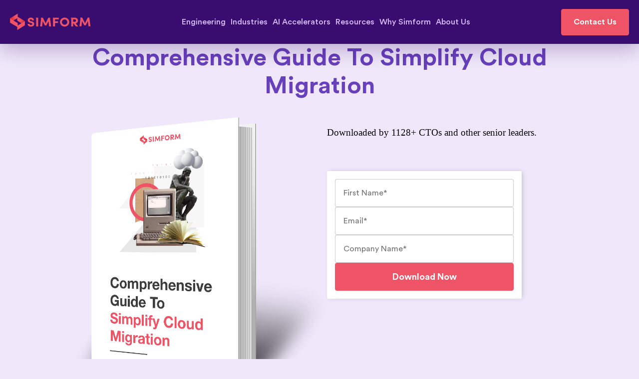

--- FILE ---
content_type: text/html; charset=UTF-8
request_url: https://www.simform.com/cloud-migration-ebook/
body_size: 21092
content:
<!DOCTYPE html>
<html lang="en">
  <head><meta charset="UTF-8" /><script>if(navigator.userAgent.match(/MSIE|Internet Explorer/i)||navigator.userAgent.match(/Trident\/7\..*?rv:11/i)){var href=document.location.href;if(!href.match(/[?&]nowprocket/)){if(href.indexOf("?")==-1){if(href.indexOf("#")==-1){document.location.href=href+"?nowprocket=1"}else{document.location.href=href.replace("#","?nowprocket=1#")}}else{if(href.indexOf("#")==-1){document.location.href=href+"&nowprocket=1"}else{document.location.href=href.replace("#","&nowprocket=1#")}}}}</script><script>class RocketLazyLoadScripts{constructor(e){this.triggerEvents=e,this.eventOptions={passive:!0},this.userEventListener=this.triggerListener.bind(this),this.delayedScripts={normal:[],async:[],defer:[]},this.allJQueries=[]}_addUserInteractionListener(e){this.triggerEvents.forEach((t=>window.addEventListener(t,e.userEventListener,e.eventOptions)))}_removeUserInteractionListener(e){this.triggerEvents.forEach((t=>window.removeEventListener(t,e.userEventListener,e.eventOptions)))}triggerListener(){this._removeUserInteractionListener(this),"loading"===document.readyState?document.addEventListener("DOMContentLoaded",this._loadEverythingNow.bind(this)):this._loadEverythingNow()}async _loadEverythingNow(){this._delayEventListeners(),this._delayJQueryReady(this),this._handleDocumentWrite(),this._registerAllDelayedScripts(),this._preloadAllScripts(),await this._loadScriptsFromList(this.delayedScripts.normal),await this._loadScriptsFromList(this.delayedScripts.defer),await this._loadScriptsFromList(this.delayedScripts.async),await this._triggerDOMContentLoaded(),await this._triggerWindowLoad(),window.dispatchEvent(new Event("rocket-allScriptsLoaded"))}_registerAllDelayedScripts(){document.querySelectorAll("script[type=rocketlazyloadscript]").forEach((e=>{e.hasAttribute("src")?e.hasAttribute("async")&&!1!==e.async?this.delayedScripts.async.push(e):e.hasAttribute("defer")&&!1!==e.defer||"module"===e.getAttribute("data-rocket-type")?this.delayedScripts.defer.push(e):this.delayedScripts.normal.push(e):this.delayedScripts.normal.push(e)}))}async _transformScript(e){return await this._requestAnimFrame(),new Promise((t=>{const n=document.createElement("script");let r;[...e.attributes].forEach((e=>{let t=e.nodeName;"type"!==t&&("data-rocket-type"===t&&(t="type",r=e.nodeValue),n.setAttribute(t,e.nodeValue))})),e.hasAttribute("src")?(n.addEventListener("load",t),n.addEventListener("error",t)):(n.text=e.text,t()),e.parentNode.replaceChild(n,e)}))}async _loadScriptsFromList(e){const t=e.shift();return t?(await this._transformScript(t),this._loadScriptsFromList(e)):Promise.resolve()}_preloadAllScripts(){var e=document.createDocumentFragment();[...this.delayedScripts.normal,...this.delayedScripts.defer,...this.delayedScripts.async].forEach((t=>{const n=t.getAttribute("src");if(n){const t=document.createElement("link");t.href=n,t.rel="preload",t.as="script",e.appendChild(t)}})),document.head.appendChild(e)}_delayEventListeners(){let e={};function t(t,n){!function(t){function n(n){return e[t].eventsToRewrite.indexOf(n)>=0?"rocket-"+n:n}e[t]||(e[t]={originalFunctions:{add:t.addEventListener,remove:t.removeEventListener},eventsToRewrite:[]},t.addEventListener=function(){arguments[0]=n(arguments[0]),e[t].originalFunctions.add.apply(t,arguments)},t.removeEventListener=function(){arguments[0]=n(arguments[0]),e[t].originalFunctions.remove.apply(t,arguments)})}(t),e[t].eventsToRewrite.push(n)}function n(e,t){let n=e[t];Object.defineProperty(e,t,{get:()=>n||function(){},set(r){e["rocket"+t]=n=r}})}t(document,"DOMContentLoaded"),t(window,"DOMContentLoaded"),t(window,"load"),t(window,"pageshow"),t(document,"readystatechange"),n(document,"onreadystatechange"),n(window,"onload"),n(window,"onpageshow")}_delayJQueryReady(e){let t=window.jQuery;Object.defineProperty(window,"jQuery",{get:()=>t,set(n){if(n&&n.fn&&!e.allJQueries.includes(n)){n.fn.ready=n.fn.init.prototype.ready=function(t){e.domReadyFired?t.bind(document)(n):document.addEventListener("rocket-DOMContentLoaded",(()=>t.bind(document)(n)))};const t=n.fn.on;n.fn.on=n.fn.init.prototype.on=function(){if(this[0]===window){function e(e){return e.split(" ").map((e=>"load"===e||0===e.indexOf("load.")?"rocket-jquery-load":e)).join(" ")}"string"==typeof arguments[0]||arguments[0]instanceof String?arguments[0]=e(arguments[0]):"object"==typeof arguments[0]&&Object.keys(arguments[0]).forEach((t=>{delete Object.assign(arguments[0],{[e(t)]:arguments[0][t]})[t]}))}return t.apply(this,arguments),this},e.allJQueries.push(n)}t=n}})}async _triggerDOMContentLoaded(){this.domReadyFired=!0,await this._requestAnimFrame(),document.dispatchEvent(new Event("rocket-DOMContentLoaded")),await this._requestAnimFrame(),window.dispatchEvent(new Event("rocket-DOMContentLoaded")),await this._requestAnimFrame(),document.dispatchEvent(new Event("rocket-readystatechange")),await this._requestAnimFrame(),document.rocketonreadystatechange&&document.rocketonreadystatechange()}async _triggerWindowLoad(){await this._requestAnimFrame(),window.dispatchEvent(new Event("rocket-load")),await this._requestAnimFrame(),window.rocketonload&&window.rocketonload(),await this._requestAnimFrame(),this.allJQueries.forEach((e=>e(window).trigger("rocket-jquery-load"))),window.dispatchEvent(new Event("rocket-pageshow")),await this._requestAnimFrame(),window.rocketonpageshow&&window.rocketonpageshow()}_handleDocumentWrite(){const e=new Map;document.write=document.writeln=function(t){const n=document.currentScript,r=document.createRange(),i=n.parentElement;let o=e.get(n);void 0===o&&(o=n.nextSibling,e.set(n,o));const a=document.createDocumentFragment();r.setStart(a,0),a.appendChild(r.createContextualFragment(t)),i.insertBefore(a,o)}}async _requestAnimFrame(){return new Promise((e=>requestAnimationFrame(e)))}static run(){const e=new RocketLazyLoadScripts(["keydown","mousemove","touchmove","touchstart","touchend","wheel"]);e._addUserInteractionListener(e)}}RocketLazyLoadScripts.run();</script>
    
    <meta name="viewport" content="width=device-width, initial-scale=1.0" />
    <link rel="icon" type="image/x-icon" href="https://www.simform.com/wp-content/uploads/2019/07/cropped-favicon.webp" />
    <meta name='robots' content='index, follow, max-image-preview:large, max-snippet:-1, max-video-preview:-1' />
	<style>img:is([sizes="auto" i], [sizes^="auto," i]) { contain-intrinsic-size: 3000px 1500px }</style>
	
	<!-- This site is optimized with the Yoast SEO Premium plugin v20.6 (Yoast SEO v26.5) - https://yoast.com/wordpress/plugins/seo/ -->
	<title>Comprehensive Guide To Simplify Cloud Migration</title>
	<meta name="description" content="Learn from 15+ real-world case studies on cloud migration." />
	<link rel="canonical" href="https://www.simform.com/cloud-migration-ebook/" />
	<meta property="og:locale" content="en_US" />
	<meta property="og:type" content="article" />
	<meta property="og:title" content="Comprehensive Guide To Simplify Cloud Migration" />
	<meta property="og:description" content="Learn from 15+ real-world case studies on cloud migration." />
	<meta property="og:url" content="https://www.simform.com/cloud-migration-ebook/" />
	<meta property="og:site_name" content="Simform - Product Engineering Company" />
	<meta property="article:publisher" content="https://www.facebook.com/simform" />
	<meta property="article:modified_time" content="2022-10-10T07:15:02+00:00" />
	<meta property="og:image" content="https://www.simform.com/wp-content/uploads/2021/11/cloud-migration-1.png" />
	<meta property="og:image:width" content="600" />
	<meta property="og:image:height" content="992" />
	<meta property="og:image:type" content="image/png" />
	<meta name="twitter:card" content="summary_large_image" />
	<meta name="twitter:site" content="@simform" />
	<meta name="twitter:label1" content="Est. reading time" />
	<meta name="twitter:data1" content="4 minutes" />
	<script type="application/ld+json" class="yoast-schema-graph">{"@context":"https://schema.org","@graph":[{"@type":"WebPage","@id":"https://www.simform.com/cloud-migration-ebook/","url":"https://www.simform.com/cloud-migration-ebook/","name":"Comprehensive Guide To Simplify Cloud Migration","isPartOf":{"@id":"https://www.simform.com/#website"},"primaryImageOfPage":{"@id":"https://www.simform.com/cloud-migration-ebook/#primaryimage"},"image":{"@id":"https://www.simform.com/cloud-migration-ebook/#primaryimage"},"thumbnailUrl":"https://www.simform.com/wp-content/uploads/2021/11/cloud-migration-1.png","datePublished":"2021-11-26T06:51:19+00:00","dateModified":"2022-10-10T07:15:02+00:00","description":"Learn from 15+ real-world case studies on cloud migration.","breadcrumb":{"@id":"https://www.simform.com/cloud-migration-ebook/#breadcrumb"},"inLanguage":"en-US","potentialAction":[{"@type":"ReadAction","target":["https://www.simform.com/cloud-migration-ebook/"]}]},{"@type":"ImageObject","inLanguage":"en-US","@id":"https://www.simform.com/cloud-migration-ebook/#primaryimage","url":"https://www.simform.com/wp-content/uploads/2021/11/cloud-migration-1.png","contentUrl":"https://www.simform.com/wp-content/uploads/2021/11/cloud-migration-1.png","width":600,"height":992,"caption":"Guide To Simplify Cloud Migration"},{"@type":"BreadcrumbList","@id":"https://www.simform.com/cloud-migration-ebook/#breadcrumb","itemListElement":[{"@type":"ListItem","position":1,"name":"Home","item":"https://www.simform.com/"},{"@type":"ListItem","position":2,"name":"Books","item":"https://www.simform.com/book/"},{"@type":"ListItem","position":3,"name":"Comprehensive Guide To Simplify Cloud Migration"}]},{"@type":"WebSite","@id":"https://www.simform.com/#website","url":"https://www.simform.com/","name":"Simform - Product Engineering Company","description":"","publisher":{"@id":"https://www.simform.com/#organization"},"potentialAction":[{"@type":"SearchAction","target":{"@type":"EntryPoint","urlTemplate":"https://www.simform.com/?s={search_term_string}"},"query-input":{"@type":"PropertyValueSpecification","valueRequired":true,"valueName":"search_term_string"}}],"inLanguage":"en-US"},{"@type":"Organization","@id":"https://www.simform.com/#organization","name":"Simform","url":"https://www.simform.com/","logo":{"@type":"ImageObject","inLanguage":"en-US","@id":"https://www.simform.com/#/schema/logo/image/","url":"https://www.simform.com/wp-content/uploads/2023/05/Simform-logo.png","contentUrl":"https://www.simform.com/wp-content/uploads/2023/05/Simform-logo.png","width":256,"height":256,"caption":"Simform"},"image":{"@id":"https://www.simform.com/#/schema/logo/image/"},"sameAs":["https://www.facebook.com/simform","https://x.com/simform","https://www.linkedin.com/company/simform/"]}]}</script>
	<!-- / Yoast SEO Premium plugin. -->


<link rel='dns-prefetch' href='//www.googletagmanager.com' />
<link rel='dns-prefetch' href='//images.dmca.com' />
<link rel='dns-prefetch' href='//www.hotjar.com' />
<link rel='dns-prefetch' href='//script.hotjar.com' />
<link rel='dns-prefetch' href='//www.facebook.com' />
<link rel='dns-prefetch' href='//www.linkedin.com' />
<link rel='dns-prefetch' href='//analytics.twitter.com' />
<link rel='dns-prefetch' href='//vars.hotjar.com' />
<link rel='dns-prefetch' href='//p.adsymptotic.com' />
<link rel='dns-prefetch' href='//simform.user.com' />
<link rel='dns-prefetch' href='//connect.facebook.net' />
<link rel='dns-prefetch' href='//googleads.g.doubleclick.net' />
<link rel='dns-prefetch' href='//snap.licdn.com' />
<link rel='dns-prefetch' href='//www.google.com' />
<link rel='dns-prefetch' href='//www.gstatic.com' />
<link rel='dns-prefetch' href='//static.hotjar.com' />
<link rel='dns-prefetch' href='//widget.user.com' />
<link rel='dns-prefetch' href='//tr.lfeeder.com' />
<link rel='dns-prefetch' href='//static.ads-twitter.com' />
<link rel='dns-prefetch' href='//www.googleadservices.com' />
<link rel='dns-prefetch' href='//marketingplatform.google.com' />
<link rel='dns-prefetch' href='//www.doubleclickbygoogle.com' />
<link rel='dns-prefetch' href='//px.ads.linkedin.com' />
<link rel='dns-prefetch' href='//stats.g.doubleclick.net' />
<link rel='dns-prefetch' href='//www.google-analytics.com' />

<style id='classic-theme-styles-inline-css' type='text/css'>
/*! This file is auto-generated */
.wp-block-button__link{color:#fff;background-color:#32373c;border-radius:9999px;box-shadow:none;text-decoration:none;padding:calc(.667em + 2px) calc(1.333em + 2px);font-size:1.125em}.wp-block-file__button{background:#32373c;color:#fff;text-decoration:none}
</style>
<style id='pdfemb-pdf-embedder-viewer-style-inline-css' type='text/css'>
.wp-block-pdfemb-pdf-embedder-viewer{max-width:none}

</style>
<style id='global-styles-inline-css' type='text/css'>
:root{--wp--preset--aspect-ratio--square: 1;--wp--preset--aspect-ratio--4-3: 4/3;--wp--preset--aspect-ratio--3-4: 3/4;--wp--preset--aspect-ratio--3-2: 3/2;--wp--preset--aspect-ratio--2-3: 2/3;--wp--preset--aspect-ratio--16-9: 16/9;--wp--preset--aspect-ratio--9-16: 9/16;--wp--preset--color--black: #000000;--wp--preset--color--cyan-bluish-gray: #abb8c3;--wp--preset--color--white: #ffffff;--wp--preset--color--pale-pink: #f78da7;--wp--preset--color--vivid-red: #cf2e2e;--wp--preset--color--luminous-vivid-orange: #ff6900;--wp--preset--color--luminous-vivid-amber: #fcb900;--wp--preset--color--light-green-cyan: #7bdcb5;--wp--preset--color--vivid-green-cyan: #00d084;--wp--preset--color--pale-cyan-blue: #8ed1fc;--wp--preset--color--vivid-cyan-blue: #0693e3;--wp--preset--color--vivid-purple: #9b51e0;--wp--preset--gradient--vivid-cyan-blue-to-vivid-purple: linear-gradient(135deg,rgba(6,147,227,1) 0%,rgb(155,81,224) 100%);--wp--preset--gradient--light-green-cyan-to-vivid-green-cyan: linear-gradient(135deg,rgb(122,220,180) 0%,rgb(0,208,130) 100%);--wp--preset--gradient--luminous-vivid-amber-to-luminous-vivid-orange: linear-gradient(135deg,rgba(252,185,0,1) 0%,rgba(255,105,0,1) 100%);--wp--preset--gradient--luminous-vivid-orange-to-vivid-red: linear-gradient(135deg,rgba(255,105,0,1) 0%,rgb(207,46,46) 100%);--wp--preset--gradient--very-light-gray-to-cyan-bluish-gray: linear-gradient(135deg,rgb(238,238,238) 0%,rgb(169,184,195) 100%);--wp--preset--gradient--cool-to-warm-spectrum: linear-gradient(135deg,rgb(74,234,220) 0%,rgb(151,120,209) 20%,rgb(207,42,186) 40%,rgb(238,44,130) 60%,rgb(251,105,98) 80%,rgb(254,248,76) 100%);--wp--preset--gradient--blush-light-purple: linear-gradient(135deg,rgb(255,206,236) 0%,rgb(152,150,240) 100%);--wp--preset--gradient--blush-bordeaux: linear-gradient(135deg,rgb(254,205,165) 0%,rgb(254,45,45) 50%,rgb(107,0,62) 100%);--wp--preset--gradient--luminous-dusk: linear-gradient(135deg,rgb(255,203,112) 0%,rgb(199,81,192) 50%,rgb(65,88,208) 100%);--wp--preset--gradient--pale-ocean: linear-gradient(135deg,rgb(255,245,203) 0%,rgb(182,227,212) 50%,rgb(51,167,181) 100%);--wp--preset--gradient--electric-grass: linear-gradient(135deg,rgb(202,248,128) 0%,rgb(113,206,126) 100%);--wp--preset--gradient--midnight: linear-gradient(135deg,rgb(2,3,129) 0%,rgb(40,116,252) 100%);--wp--preset--font-size--small: 13px;--wp--preset--font-size--medium: 20px;--wp--preset--font-size--large: 36px;--wp--preset--font-size--x-large: 42px;--wp--preset--spacing--20: 0.44rem;--wp--preset--spacing--30: 0.67rem;--wp--preset--spacing--40: 1rem;--wp--preset--spacing--50: 1.5rem;--wp--preset--spacing--60: 2.25rem;--wp--preset--spacing--70: 3.38rem;--wp--preset--spacing--80: 5.06rem;--wp--preset--shadow--natural: 6px 6px 9px rgba(0, 0, 0, 0.2);--wp--preset--shadow--deep: 12px 12px 50px rgba(0, 0, 0, 0.4);--wp--preset--shadow--sharp: 6px 6px 0px rgba(0, 0, 0, 0.2);--wp--preset--shadow--outlined: 6px 6px 0px -3px rgba(255, 255, 255, 1), 6px 6px rgba(0, 0, 0, 1);--wp--preset--shadow--crisp: 6px 6px 0px rgba(0, 0, 0, 1);}:where(.is-layout-flex){gap: 0.5em;}:where(.is-layout-grid){gap: 0.5em;}body .is-layout-flex{display: flex;}.is-layout-flex{flex-wrap: wrap;align-items: center;}.is-layout-flex > :is(*, div){margin: 0;}body .is-layout-grid{display: grid;}.is-layout-grid > :is(*, div){margin: 0;}:where(.wp-block-columns.is-layout-flex){gap: 2em;}:where(.wp-block-columns.is-layout-grid){gap: 2em;}:where(.wp-block-post-template.is-layout-flex){gap: 1.25em;}:where(.wp-block-post-template.is-layout-grid){gap: 1.25em;}.has-black-color{color: var(--wp--preset--color--black) !important;}.has-cyan-bluish-gray-color{color: var(--wp--preset--color--cyan-bluish-gray) !important;}.has-white-color{color: var(--wp--preset--color--white) !important;}.has-pale-pink-color{color: var(--wp--preset--color--pale-pink) !important;}.has-vivid-red-color{color: var(--wp--preset--color--vivid-red) !important;}.has-luminous-vivid-orange-color{color: var(--wp--preset--color--luminous-vivid-orange) !important;}.has-luminous-vivid-amber-color{color: var(--wp--preset--color--luminous-vivid-amber) !important;}.has-light-green-cyan-color{color: var(--wp--preset--color--light-green-cyan) !important;}.has-vivid-green-cyan-color{color: var(--wp--preset--color--vivid-green-cyan) !important;}.has-pale-cyan-blue-color{color: var(--wp--preset--color--pale-cyan-blue) !important;}.has-vivid-cyan-blue-color{color: var(--wp--preset--color--vivid-cyan-blue) !important;}.has-vivid-purple-color{color: var(--wp--preset--color--vivid-purple) !important;}.has-black-background-color{background-color: var(--wp--preset--color--black) !important;}.has-cyan-bluish-gray-background-color{background-color: var(--wp--preset--color--cyan-bluish-gray) !important;}.has-white-background-color{background-color: var(--wp--preset--color--white) !important;}.has-pale-pink-background-color{background-color: var(--wp--preset--color--pale-pink) !important;}.has-vivid-red-background-color{background-color: var(--wp--preset--color--vivid-red) !important;}.has-luminous-vivid-orange-background-color{background-color: var(--wp--preset--color--luminous-vivid-orange) !important;}.has-luminous-vivid-amber-background-color{background-color: var(--wp--preset--color--luminous-vivid-amber) !important;}.has-light-green-cyan-background-color{background-color: var(--wp--preset--color--light-green-cyan) !important;}.has-vivid-green-cyan-background-color{background-color: var(--wp--preset--color--vivid-green-cyan) !important;}.has-pale-cyan-blue-background-color{background-color: var(--wp--preset--color--pale-cyan-blue) !important;}.has-vivid-cyan-blue-background-color{background-color: var(--wp--preset--color--vivid-cyan-blue) !important;}.has-vivid-purple-background-color{background-color: var(--wp--preset--color--vivid-purple) !important;}.has-black-border-color{border-color: var(--wp--preset--color--black) !important;}.has-cyan-bluish-gray-border-color{border-color: var(--wp--preset--color--cyan-bluish-gray) !important;}.has-white-border-color{border-color: var(--wp--preset--color--white) !important;}.has-pale-pink-border-color{border-color: var(--wp--preset--color--pale-pink) !important;}.has-vivid-red-border-color{border-color: var(--wp--preset--color--vivid-red) !important;}.has-luminous-vivid-orange-border-color{border-color: var(--wp--preset--color--luminous-vivid-orange) !important;}.has-luminous-vivid-amber-border-color{border-color: var(--wp--preset--color--luminous-vivid-amber) !important;}.has-light-green-cyan-border-color{border-color: var(--wp--preset--color--light-green-cyan) !important;}.has-vivid-green-cyan-border-color{border-color: var(--wp--preset--color--vivid-green-cyan) !important;}.has-pale-cyan-blue-border-color{border-color: var(--wp--preset--color--pale-cyan-blue) !important;}.has-vivid-cyan-blue-border-color{border-color: var(--wp--preset--color--vivid-cyan-blue) !important;}.has-vivid-purple-border-color{border-color: var(--wp--preset--color--vivid-purple) !important;}.has-vivid-cyan-blue-to-vivid-purple-gradient-background{background: var(--wp--preset--gradient--vivid-cyan-blue-to-vivid-purple) !important;}.has-light-green-cyan-to-vivid-green-cyan-gradient-background{background: var(--wp--preset--gradient--light-green-cyan-to-vivid-green-cyan) !important;}.has-luminous-vivid-amber-to-luminous-vivid-orange-gradient-background{background: var(--wp--preset--gradient--luminous-vivid-amber-to-luminous-vivid-orange) !important;}.has-luminous-vivid-orange-to-vivid-red-gradient-background{background: var(--wp--preset--gradient--luminous-vivid-orange-to-vivid-red) !important;}.has-very-light-gray-to-cyan-bluish-gray-gradient-background{background: var(--wp--preset--gradient--very-light-gray-to-cyan-bluish-gray) !important;}.has-cool-to-warm-spectrum-gradient-background{background: var(--wp--preset--gradient--cool-to-warm-spectrum) !important;}.has-blush-light-purple-gradient-background{background: var(--wp--preset--gradient--blush-light-purple) !important;}.has-blush-bordeaux-gradient-background{background: var(--wp--preset--gradient--blush-bordeaux) !important;}.has-luminous-dusk-gradient-background{background: var(--wp--preset--gradient--luminous-dusk) !important;}.has-pale-ocean-gradient-background{background: var(--wp--preset--gradient--pale-ocean) !important;}.has-electric-grass-gradient-background{background: var(--wp--preset--gradient--electric-grass) !important;}.has-midnight-gradient-background{background: var(--wp--preset--gradient--midnight) !important;}.has-small-font-size{font-size: var(--wp--preset--font-size--small) !important;}.has-medium-font-size{font-size: var(--wp--preset--font-size--medium) !important;}.has-large-font-size{font-size: var(--wp--preset--font-size--large) !important;}.has-x-large-font-size{font-size: var(--wp--preset--font-size--x-large) !important;}
:where(.wp-block-post-template.is-layout-flex){gap: 1.25em;}:where(.wp-block-post-template.is-layout-grid){gap: 1.25em;}
:where(.wp-block-columns.is-layout-flex){gap: 2em;}:where(.wp-block-columns.is-layout-grid){gap: 2em;}
:root :where(.wp-block-pullquote){font-size: 1.5em;line-height: 1.6;}
</style>
<link rel='stylesheet' id='simf-slick-min-css' href='https://www.simform.com/wp-content/themes/simform/styles/slick.min.css' type='text/css' media='all' />
<link rel='stylesheet' id='simf-slick-theme-css' href='https://www.simform.com/wp-content/themes/simform/styles/slick-theme.min.css' type='text/css' media='all' />
<link rel='stylesheet' id='simf-bootstrap-theme-css' href='https://www.simform.com/wp-content/themes/simform/styles/bootstrap.min.css' type='text/css' media='all' />
<link data-minify="1" rel='stylesheet' id='simf-main-css' href='https://www.simform.com/wp-content/cache/min/1/wp-content/themes/simform/styles/main.css?ver=1768547357' type='text/css' media='all' />
<link data-minify="1" rel='stylesheet' id='js_composer_front-css' href='https://www.simform.com/wp-content/cache/min/1/wp-content/plugins/js_composer/assets/css/js_composer.min.css?ver=1768547357' type='text/css' media='all' />
<script type="rocketlazyloadscript" data-rocket-type="text/javascript" src="https://www.simform.com/wp-includes/js/jquery/jquery.min.js" id="jquery-core-js"></script>
<script type="rocketlazyloadscript" data-rocket-type="text/javascript" src="https://www.simform.com/wp-includes/js/jquery/jquery-migrate.min.js" id="jquery-migrate-js"></script>
<script type="text/javascript" id="simf-frontend-js-extra">
/* <![CDATA[ */
var simf_cookies_data = [{"id":"1","cookie_name":"__cf_bm","domain_url":".hsforms.net","consent_type":"not-required","required_countries":"","required_regions":"","not_required_countries":"","not_required_regions":""},{"id":"2","cookie_name":"_cfuvid","domain_url":".hsforms.com","consent_type":"not-required","required_countries":"","required_regions":"","not_required_countries":"","not_required_regions":""},{"id":"3","cookie_name":"__hssrc","domain_url":".simform.com","consent_type":"not-required","required_countries":"","required_regions":"","not_required_countries":"","not_required_regions":""},{"id":"4","cookie_name":"__hssc","domain_url":".simform.com","consent_type":"not-required","required_countries":"","required_regions":"","not_required_countries":"","not_required_regions":""},{"id":"5","cookie_name":"simf_consent_prefs","domain_url":"www.simform.com","consent_type":"not-required","required_countries":"","required_regions":"","not_required_countries":"","not_required_regions":""},{"id":"6","cookie_name":"facebook","domain_url":"facebook.net","consent_type":"required","required_countries":"","required_regions":"","not_required_countries":"","not_required_regions":""},{"id":"7","cookie_name":"doubleclick","domain_url":"doubleclick.net","consent_type":"required","required_countries":"","required_regions":"","not_required_countries":"","not_required_regions":""},{"id":"8","cookie_name":"clarity","domain_url":"clarity.ms","consent_type":"not-required","required_countries":"","required_regions":"","not_required_countries":"","not_required_regions":""},{"id":"9","cookie_name":"twitter","domain_url":"twitter.com","consent_type":"required","required_countries":"","required_regions":"","not_required_countries":"","not_required_regions":""},{"id":"10","cookie_name":"hs-scripts","domain_url":"hs-scripts.com","consent_type":"not-required","required_countries":"","required_regions":"","not_required_countries":"","not_required_regions":""},{"id":"11","cookie_name":"google-analytics","domain_url":"google-analytics.com","consent_type":"not-required","required_countries":"","required_regions":"","not_required_countries":"","not_required_regions":""},{"id":"12","cookie_name":"quora","domain_url":"quora.com","consent_type":"required","required_countries":"","required_regions":"","not_required_countries":"","not_required_regions":""},{"id":"13","cookie_name":"linkedin","domain_url":"linkedin.com","consent_type":"required","required_countries":"","required_regions":"","not_required_countries":"","not_required_regions":""},{"id":"14","cookie_name":"linkedin","domain_url":"snap.licdn.com","consent_type":"required","required_countries":"","required_regions":"","not_required_countries":"","not_required_regions":""},{"id":"15","cookie_name":"reddit","domain_url":"redditstatic.com","consent_type":"required","required_countries":"","required_regions":"","not_required_countries":"","not_required_regions":""},{"id":"16","cookie_name":"factors.ai","domain_url":"factors.ai","consent_type":"required","required_countries":"","required_regions":"","not_required_countries":"","not_required_regions":""},{"id":"17","cookie_name":"rb2b","domain_url":"s3-us-west-2.amazonaws.com","consent_type":"required","required_countries":"","required_regions":"","not_required_countries":"","not_required_regions":""},{"id":"18","cookie_name":"gtm","domain_url":"googletagmanager.com","consent_type":"not-required","required_countries":"","required_regions":"","not_required_countries":"","not_required_regions":""}];
var simf_cookie_banner = {"preference_content":"We do not collect any information about users, except for the information contained in cookies. We store cookies on your device, including mobile device, as per your preferences set on our cookie consent manager. Cookies are used to make the website work as intended and to provide a more personalized web experience. By selecting \u2018Required cookies only\u2019, you are requesting Simform not to sell or share your personal information. However, you can choose to reject certain types of cookies, which may impact your experience of the website and the personalized experience we are able to offer.\r\n\r\nWe use cookies to analyze the website traffic and differentiate between bots and real humans. We also disclose information about your use of our site with our social media, advertising and analytics partners. Additional details are available in our <a class=\"privacy-policy-link\" href=\"https:\/\/www.simform.com\/privacy-policy\/\">Privacy Policy<\/a>.","preference_content_aria":"","reject_button":{"enabled":true,"required_countries":"UK,AT,BE,BG,HR,CY,CZ,DK,EE,FI,FR,DE,GR,HU,IE,IT,LV,LT,LU,MT,NL,PL,PT,RO,SK,SI,ES,SE,IS,LI,NO","required_regions":"California,Florida,Illinois","not_required_countries":"","not_required_regions":""}};
/* ]]> */
</script>
<script type="rocketlazyloadscript" data-minify="1" data-rocket-type="text/javascript" src="https://www.simform.com/wp-content/cache/min/1/wp-content/plugins/simf-cookie-consent/assets/js/frontend.js?ver=1768547357" id="simf-frontend-js"></script>
<link rel="preload" as="image" href="https://www.simform.com/wp-content/themes/simform/assets/images/home-hero-illustrator.svg">
    <style type="text/css">
        .cky-overlay {
            background: #000000;
            opacity: 0.4;
            position: fixed;
            top: 0;
            left: 0;
            width: 100%;
            height: 100%;
            z-index: 99999999;
        }
        .cky-consent-container .cky-consent-bar {
            padding: 16px !important;
            background: #fff;
            border: 1px solid rgba(var(--dark-theme), 1);
            bottom: 16px;
            box-shadow: 0 -1px 10px 0 #acabab4d;
            border-radius: 6px;
        }
        .cky-notice .cky-title {
            color: #212121;
            font-weight: 700;
            font-size: 18px;
            line-height: 24px;
            margin: 0 0 12px 0;
        }
        .cky-notice-group, .cky-notice-des {
            font-size: 14px;
            line-height: 24px;
            font-weight: 400;
            color: #212121;
        }
        .cky-notice-btn-wrapper {
            display: flex;
            justify-content: flex-start;
            align-items: center;
            flex-wrap: wrap;
            margin-top: 16px;
        }
        .cky-btn {
            flex: auto;
            max-width: 100%;
            font-size: 14px;
            font-family: inherit;
            line-height: 24px;
            padding: 8px;
            font-weight: 500;
            margin: 0 8px 0 0;
            border-radius: 2px;
            cursor: pointer;
            text-align: center;
            text-transform: none;
            min-height: 0;
            background: transparent;
            border: 2px solid;
        }
        .cky-btn-revisit-wrapper {
            display: flex;
            align-items: center;
            justify-content: center;
            background: #6740BA;
            width: 45px;
            height: 45px;
            border-radius: 50%;
            position: fixed;
            z-index: 999999;
            cursor: pointer;
        }
        .cky-revisit-bottom-left {
            bottom: 15px;
            left: 15px;
        }
        .cky-revisit-hide {
            display: none;
        }
        .cky-consent-container.cky-box-bottom-left {
            left: 16px;
            bottom: 16px;
            max-width: 440px;
        }
        .cky-consent-container {
            position: fixed;
            width: auto;
            box-sizing: border-box;
            z-index: 9999999;
            border-radius: 6px;
        }
        .cky-hide {
            display: none;
        }
        .cky-modal {
            box-shadow: 0 32px 68px rgba(0, 0, 0, 0.3);
            margin: 0 auto;
            position: fixed;
            max-width: 100%;
            background: #ffffff;
            top: 50%;
            box-sizing: border-box;
            border-radius: 6px;
            z-index: 999999999;
            color: #212121;
            -webkit-transform: translate(-50%, 100%);
            -moz-transform: translate(-50%, 100%);
            -ms-transform: translate(-50%, 100%);
            -o-transform: translate(-50%, 100%);
            transform: translate(-50%, 100%);
            visibility: hidden;
            transition: all 0s ease;
        }
        .cky-modal.cky-modal-open {
            display: flex;
            visibility: visible;
            -webkit-transform: translate(-50%, -50%);
            -moz-transform: translate(-50%, -50%);
            -ms-transform: translate(-50%, -50%);
            -o-transform: translate(-50%, -50%);
            transform: translate(-50%, -50%);
            top: 50%;
            left: 50%;
            transition: all 1s ease;
        }
        .cky-preference-center {
            max-height: 79vh;
            overflow: hidden;
            width: 845px;
            overflow: hidden;
            flex: 1 1 0;
            display: flex;
            flex-direction: column;
            border-radius: 6px;
            background: #ece0fc !important;
            border-color: #d9c3ff !important;
        }
        .cky-preference-header {
            display: flex;
            align-items: center;
            justify-content: space-between;
            padding: 22px 24px;
            border-bottom: 1px solid;
            border-color: inherit;
        }
        .cky-preference-header .cky-preference-title {
            font-size: 18px;
            font-weight: 700;
            line-height: 24px;
            color: #212121;
        }
        .cky-preference-header .cky-btn-close {
            margin: 0;
            cursor: pointer;
            vertical-align: middle;
            padding: 0;
            background: none;
            border: none;
            width: auto;
            height: auto;
            min-height: 0;
            line-height: 0;
            text-shadow: none;
            box-shadow: none;
        }
        .cky-preference-body-wrapper {
            padding: 0 24px;
            flex: 1;
            overflow: auto;
            box-sizing: border-box;
            border-color: inherit;
        }
        .cky-preference-content-wrapper {
            font-size: 14px;
            line-height: 24px;
            font-weight: 400;
            padding: 12px 0;
            border-bottom: 1px solid;
            border-color: inherit;
            color: #212121;
            white-space: pre-line;
        }
        .cky-accordion-wrapper {
            border-color: inherit;
            margin-bottom: 10px;
        }
        .cky-accordion {
            border-bottom: 1px solid;
            margin-top: 10px;
            border-color: inherit;
        }
        .cky-accordion-item .cky-accordion-header {
            display: flex;
            justify-content: space-between;
            align-items: center;
        }
        .cky-accordion-header .cky-accordion-btn {
            font-size: 16px;
            font-family: inherit;
            color: #212121;
            line-height: 24px;
            background: transparent;
            border: none;
            font-weight: 700;
            padding: 0;
            margin: 0;
            cursor: pointer;
            text-transform: none;
            min-height: 0;
            text-shadow: none;
            box-shadow: none;
        }
        .cky-accordion-header .cky-always-active {
            color: #6740ba;
            font-weight: 600;
            line-height: 24px;
            font-size: 14px;
        }
        .cky-accordion-header-des {
            font-size: 14px;
            line-height: 24px;
            margin: 10px 0 16px 0;
            color: #212121;
            font-weight: 400;
        }
        .cky-switch {
            display: flex;
        }
        .cky-switch input[type="checkbox"] {
            position: relative;
            width: 44px;
            height: 24px;
            margin: 0;
            background: #d0d5d2;
            -webkit-appearance: none;
            border-radius: 50px;
            cursor: pointer;
            outline: 0;
            border: none;
            top: 0;
        }
        .cky-switch input[type="checkbox"]:checked {
            background: rgba(var(--secondary-color), 1);
        }
        .cky-switch input[type="checkbox"]:before {
            position: absolute;
            content: "";
            height: 20px;
            width: 20px;
            left: 2px;
            bottom: 2px;
            border-radius: 50%;
            background-color: white;
            -webkit-transition: 0.4s;
            transition: 0.4s;
            margin: 0;
        }
        .cky-switch input[type="checkbox"]:checked:before {
            -webkit-transform: translateX(20px);
            -ms-transform: translateX(20px);
            transform: translateX(20px);
        }
        .cky-footer-wrapper {
            position: relative;
        }
        .cky-footer-shadow {
            display: block;
            width: 100%;
            height: 40px;
            background: linear-gradient(rgba(236, 224, 252, 0) 0%, #ece0fc 100%);
            position: absolute;
            bottom: calc(100% - 1px);
        }
        .cky-prefrence-btn-wrapper {
            display: flex;
            flex-wrap: wrap;
            align-items: center;
            justify-content: center;
            padding: 22px 24px;
            border-top: 1px solid;
        }
        .cky-prefrence-btn-wrapper .cky-btn {
            flex: auto;
            max-width: 100%;
            text-shadow: none;
            box-shadow: none;
        }
        .cky-btn-typ1{
            color:#ef5366;
            background-color:transparent;
            border-color:#ef5366
        }
        .cky-btn-typ2{
            color:#FFFFFF;
            background-color:#ef5366;
            border-color:#ef5366
        }
    </style>
    <script type="rocketlazyloadscript">document.createElement( "picture" );if(!window.HTMLPictureElement && document.addEventListener) {window.addEventListener("DOMContentLoaded", function() {var s = document.createElement("script");s.src = "https://www.simform.com/wp-content/plugins/webp-express/js/picturefill.min.js";document.body.appendChild(s);});}</script><meta name="generator" content="Powered by WPBakery Page Builder - drag and drop page builder for WordPress."/>
<link rel="icon" href="https://www.simform.com/wp-content/uploads/2019/07/cropped-favicon-32x32.webp" sizes="32x32" />
<link rel="icon" href="https://www.simform.com/wp-content/uploads/2019/07/cropped-favicon-192x192.webp" sizes="192x192" />
<link rel="apple-touch-icon" href="https://www.simform.com/wp-content/uploads/2019/07/cropped-favicon-180x180.webp" />
<meta name="msapplication-TileImage" content="https://www.simform.com/wp-content/uploads/2019/07/cropped-favicon-270x270.png" />
		<style type="text/css" id="wp-custom-css">
			/*
You can add your own CSS here.

Click the help icon above to learn more.
*/  
.page-id-56472 .aws-form-wrapper > .vc_column-inner > .wpb_wrapper {
	min-height: 470px;
} 

.aws-form-wrapper > .vc_column-inner > .wpb_wrapper {
	min-height:inherit;
}

.featured-stories .fs-card-image picture {
	height:100%;
}

.product-engineering-slider .slick-track {
	display:flex !important;
}
.hide_blog {
	display: none !important;
} 
.navigation-menu > ul > li.accelerators-menu .submenu > .header-container .submenu-list ul
{
	grid-template-columns: 1fr 1fr;
}
.dark-theme-bg li {
	color: #d9c3ff;
}


.featured-stories .fs-main-featured {
	min-height: 400px;
}		</style>
		<script 
                    type="text/simf"
                    data-simf-category="required"
                    data-simf-consent="not-required"
                    data-simf-required=""
                    data-simf-notrequired=""
					data-simf-required-reg=""
                    data-simf-notrequired-reg=""
                    data-simf-encoded="PCEtLSBHb29nbGUgVGFnIE1hbmFnZXIgLS0+"
                 ></script><script 
                    type="text/simf"
                    data-simf-category="required"
                    data-simf-consent="not-required"
                    data-simf-required=""
                    data-simf-notrequired=""
					data-simf-required-reg=""
                    data-simf-notrequired-reg=""
                    data-simf-encoded="[base64]/JyZsPScrbDonJztqLmFzeW5jPXRydWU7ai5zcmM9CidodHRwczovL3d3dy5nb29nbGV0YWdtYW5hZ2VyLmNvbS9ndG0uanM/aWQ9JytpK2RsO2YucGFyZW50Tm9kZS5pbnNlcnRCZWZvcmUoaixmKTsKfSkod2luZG93LGRvY3VtZW50LCdzY3JpcHQnLCdkYXRhTGF5ZXInLCdHVE0tUDJDRkNDMycpOzwvc2NyaXB0PgoKPCEtLSBFbmQgR29vZ2xlIFRhZyBNYW5hZ2VyIC0tPg=="
                 ></script><script 
                    type="text/simf"
                    data-simf-category="optional"
                    data-simf-consent="not-required"
                    data-simf-required="UK,AT,BE,BG,HR,CY,CZ,DK,EE,FI,FR,DE,GR,HU,IE,IT,LV,LT,LU,MT,NL,PL,PT,RO,SK,SI,ES,SE,IS,LI,NO"
                    data-simf-notrequired=""
					data-simf-required-reg="California,Florida,Illinois"
                    data-simf-notrequired-reg=""
                    data-simf-encoded="PCEtLSBGYWNlYm9vayBQaXhlbCBDb2RlIC0tPg=="
                 ></script><script 
                    type="text/simf"
                    data-simf-category="optional"
                    data-simf-consent="not-required"
                    data-simf-required="UK,AT,BE,BG,HR,CY,CZ,DK,EE,FI,FR,DE,GR,HU,IE,IT,LV,LT,LU,MT,NL,PL,PT,RO,SK,SI,ES,SE,IS,LI,NO"
                    data-simf-notrequired=""
					data-simf-required-reg="California,Florida,Illinois"
                    data-simf-notrequired-reg=""
                    data-simf-encoded="PHNjcmlwdCBkZWZlcj4KICAgICFmdW5jdGlvbiAoZiwgYiwgZSwgdiwgbiwgdCwgcykKICAgIHsKICAgICAgICBpZiAoZi5mYnEpIHJldHVybjsKICAgICAgICBuID0gZi5mYnEgPSBmdW5jdGlvbiAoKSB7CiAgICAgICAgICAgIG4uY2FsbE1ldGhvZCA/[base64]"
                 ></script><script 
                    type="text/simf"
                    data-simf-category="optional"
                    data-simf-consent="not-required"
                    data-simf-required="UK,AT,BE,BG,HR,CY,CZ,DK,EE,FI,FR,DE,GR,HU,IE,IT,LV,LT,LU,MT,NL,PL,PT,RO,SK,SI,ES,SE,IS,LI,NO"
                    data-simf-notrequired=""
					data-simf-required-reg="California,Florida,Illinois"
                    data-simf-notrequired-reg=""
                    data-simf-encoded="[base64]"
                 ></script><style type="text/css" data-type="vc_shortcodes-custom-css">.vc_custom_1659434389544{background-color: #eff3fe !important;}.vc_custom_1659434465439{background-color: #eff3fe !important;}</style><noscript><style> .wpb_animate_when_almost_visible { opacity: 1; }</style></noscript>  </head>
  <body class="wp-singular ebook-template-default single single-ebook postid-25746 wp-custom-logo wp-theme-simform wpb-js-composer js-comp-ver-6.6.0 vc_responsive">
        <!-- Header Section  Start -->
    <header id="header">
      <div class="container head-wrap">
        <div class="logo">     
          <a href="https://www.simform.com/" class="custom-logo-link" rel="home"><img src="https://www.simform.com/wp-content/uploads/2024/12/simform-logo.svg" class="custom-logo" alt="Simform &#8211; Product Engineering Company" decoding="async" /></a>        </div>
                    <nav class="nav-menu">
              <div class="header-desktop-menu">
                <div class="menu-head">
                  <div class="logo">
                    <a href="https://www.simform.com">
                    <a href="https://www.simform.com/" class="custom-logo-link" rel="home"><img src="https://www.simform.com/wp-content/uploads/2024/12/simform-logo.svg" class="custom-logo" alt="Simform &#8211; Product Engineering Company" decoding="async" /></a>                    </a>
                  </div>
                  <div class="close-btn"></div>
                </div>
                <nav class="navigation-menu">
                  <ul>
                                            <li class=" ">
                          <a href="#">
                            Engineering                            <span class="menu-indicator js--first-em"></span>
                          </a>
                                                      <div class="submenu">
                              <div class="header-container">
                                <ul class="mega-list-menu">
                                                                      <li class="mega-menu-list-item ">
                                      <a href="/services/gen-ai-ml-development/"> 
                                        AI/ML Engineering 
                                        <span class="menu-indicator js--second-em"></span>
                                      </a>
                                                                              <div class="submenu-list">
                                          <ul class="submenu-list-menu">
                                                                                          <li class="">
                                                <a href="/services/generative-ai-development/">
                                                  <div class="title">
                                                    <span class="nav-title">GenAI</span>
                                                  </div>
                                                </a>
                                              </li>
                                                                                          <li class="">
                                                <a href="/services/data-science-consulting/">
                                                  <div class="title">
                                                    <span class="nav-title">Data Science</span>
                                                  </div>
                                                </a>
                                              </li>
                                                                                          <li class="">
                                                <a href="/services/machine-learning-development/">
                                                  <div class="title">
                                                    <span class="nav-title">Machine Learning</span>
                                                  </div>
                                                </a>
                                              </li>
                                                                                          <li class="">
                                                <a href="/services/mlops/">
                                                  <div class="title">
                                                    <span class="nav-title">MLOps</span>
                                                  </div>
                                                </a>
                                              </li>
                                                                                      </ul>
                                        </div>
                                                                          </li>
                                                                        <li class="mega-menu-list-item ">
                                      <a href="/services/digital-product-engineering/"> 
                                        Digital Product Engineering 
                                        <span class="menu-indicator js--second-em"></span>
                                      </a>
                                                                              <div class="submenu-list">
                                          <ul class="submenu-list-menu">
                                                                                          <li class="">
                                                <a href="/services/product-strategy/">
                                                  <div class="title">
                                                    <span class="nav-title">Product Strategy</span>
                                                  </div>
                                                </a>
                                              </li>
                                                                                          <li class="">
                                                <a href="/services/product-and-platform-engineering/">
                                                  <div class="title">
                                                    <span class="nav-title">Product and Platform Engineering</span>
                                                  </div>
                                                </a>
                                              </li>
                                                                                          <li class="">
                                                <a href="/services/enterprise-architecture-consulting/">
                                                  <div class="title">
                                                    <span class="nav-title">Architecture Advisory</span>
                                                  </div>
                                                </a>
                                              </li>
                                                                                          <li class="">
                                                <a href="/services/product-and-platform-modernization/">
                                                  <div class="title">
                                                    <span class="nav-title">Modernization</span>
                                                  </div>
                                                </a>
                                              </li>
                                                                                          <li class="">
                                                <a href="/services/quality-engineering/">
                                                  <div class="title">
                                                    <span class="nav-title">QA Engineering</span>
                                                  </div>
                                                </a>
                                              </li>
                                                                                          <li class="">
                                                <a href="/services/product-sustenance/">
                                                  <div class="title">
                                                    <span class="nav-title">Managed Sustenance</span>
                                                  </div>
                                                </a>
                                              </li>
                                                                                      </ul>
                                        </div>
                                                                          </li>
                                                                        <li class="mega-menu-list-item ">
                                      <a href="/services/cloud-and-devops-engineering/"> 
                                        Cloud and DevOps Engineering 
                                        <span class="menu-indicator js--second-em"></span>
                                      </a>
                                                                              <div class="submenu-list">
                                          <ul class="submenu-list-menu">
                                                                                          <li class="">
                                                <a href="/services/azure-well-architected-review/">
                                                  <div class="title">
                                                    <span class="nav-title">Architecture Reviews</span>
                                                  </div>
                                                </a>
                                              </li>
                                                                                          <li class="">
                                                <a href="/services/reliability-engineering/">
                                                  <div class="title">
                                                    <span class="nav-title">Reliability Engineering</span>
                                                  </div>
                                                </a>
                                              </li>
                                                                                          <li class="">
                                                <a href="/services/cloud-governance/">
                                                  <div class="title">
                                                    <span class="nav-title">Cloud Governance and Finops</span>
                                                  </div>
                                                </a>
                                              </li>
                                                                                          <li class="">
                                                <a href="/services/cloud-migration-and-modernization/">
                                                  <div class="title">
                                                    <span class="nav-title">Migration and Modernization</span>
                                                  </div>
                                                </a>
                                              </li>
                                                                                          <li class="">
                                                <a href="/services/devops-automation/">
                                                  <div class="title">
                                                    <span class="nav-title">DevOps Automation</span>
                                                  </div>
                                                </a>
                                              </li>
                                                                                          <li class="">
                                                <a href="/services/cloud-infrastructure-management/">
                                                  <div class="title">
                                                    <span class="nav-title">Managed Services</span>
                                                  </div>
                                                </a>
                                              </li>
                                                                                          <li class="">
                                                <a href="/microsoft/">
                                                  <div class="title">
                                                    <span class="nav-title">Microsoft Azure</span>
                                                  </div>
                                                </a>
                                              </li>
                                                                                      </ul>
                                        </div>
                                                                          </li>
                                                                        <li class="mega-menu-list-item ">
                                      <a href="/services/data-engineering/"> 
                                        Data Engineering 
                                        <span class="menu-indicator js--second-em"></span>
                                      </a>
                                                                              <div class="submenu-list">
                                          <ul class="submenu-list-menu">
                                                                                          <li class="">
                                                <a href="/services/data-integration/">
                                                  <div class="title">
                                                    <span class="nav-title">Data Integration</span>
                                                  </div>
                                                </a>
                                              </li>
                                                                                          <li class="">
                                                <a href="/services/data-platform-modernization/">
                                                  <div class="title">
                                                    <span class="nav-title">Data Platform Modernization</span>
                                                  </div>
                                                </a>
                                              </li>
                                                                                          <li class="">
                                                <a href="/services/data-analytics-consulting/">
                                                  <div class="title">
                                                    <span class="nav-title">Big Data Analytics</span>
                                                  </div>
                                                </a>
                                              </li>
                                                                                          <li class="">
                                                <a href="/services/data-visualization-services/">
                                                  <div class="title">
                                                    <span class="nav-title">Data Visualization</span>
                                                  </div>
                                                </a>
                                              </li>
                                                                                          <li class="">
                                                <a href="/services/dataops/">
                                                  <div class="title">
                                                    <span class="nav-title">DataOps</span>
                                                  </div>
                                                </a>
                                              </li>
                                                                                      </ul>
                                        </div>
                                                                          </li>
                                                                        <li class="mega-menu-list-item ">
                                      <a href="/services/digital-experience-design/"> 
                                        Digital and Experience Engineering 
                                        <span class="menu-indicator js--second-em"></span>
                                      </a>
                                                                              <div class="submenu-list">
                                          <ul class="submenu-list-menu">
                                                                                          <li class="">
                                                <a href="/services/ux-design/">
                                                  <div class="title">
                                                    <span class="nav-title">UX Design</span>
                                                  </div>
                                                </a>
                                              </li>
                                                                                          <li class="">
                                                <a href="/services/custom-software-development/">
                                                  <div class="title">
                                                    <span class="nav-title">Custom Software Development</span>
                                                  </div>
                                                </a>
                                              </li>
                                                                                          <li class="">
                                                <a href="/services/enterprise-app-innovation/">
                                                  <div class="title">
                                                    <span class="nav-title">Enterprise App Innovation</span>
                                                  </div>
                                                </a>
                                              </li>
                                                                                          <li class="">
                                                <a href="/services/application-modernization/">
                                                  <div class="title">
                                                    <span class="nav-title">Application Modernization</span>
                                                  </div>
                                                </a>
                                              </li>
                                                                                          <li class="">
                                                <a href="/services/iot-development/">
                                                  <div class="title">
                                                    <span class="nav-title">IoT and Connected Devices</span>
                                                  </div>
                                                </a>
                                              </li>
                                                                                          <li class="">
                                                <a href="/services/web3-development/">
                                                  <div class="title">
                                                    <span class="nav-title">Web 3.0 and XR</span>
                                                  </div>
                                                </a>
                                              </li>
                                                                                          <li class="">
                                                <a href="/services/connected-services-and-integration/">
                                                  <div class="title">
                                                    <span class="nav-title">Connected Services and Integrations</span>
                                                  </div>
                                                </a>
                                              </li>
                                                                                      </ul>
                                        </div>
                                                                          </li>
                                                                    </ul>
                                	<div class="partnerships-container">
		<h2 class="section-title">Our Partnerships</h2>
		<div class="partnership-card">
			<div class="partner-header">
								<a href="https://www.simform.com/microsoft/" target="_self">
					<img src="https://www.simform.com/wp-content/uploads/2025/05/microsoft-partnership.svg" class="logo" alt="" decoding="async" />					<span class="partner-name">Microsoft</span>
				</a>
			</div>

			<ul class="partner-links">
										    <a href="https://www.simform.com/microsoft/ai-business-solutions" target="_self">
						    	AI Business Solutions								<span class="link-arrow">
									<svg xmlns="http://www.w3.org/2000/svg" width="21" height="20" viewBox="0 0 21 20" fill="none">
										<path d="M16.0777 10.3923C16.2741 10.1982 16.2759 9.88161 16.0818 9.68522L12.9183 6.48487C12.7241 6.28848 12.4076 6.28664 12.2112 6.48077C12.0148 6.6749 12.013 6.99148 12.2071 7.18787L15.0191 10.0326L12.1743 12.8446C11.9779 13.0388 11.9761 13.3553 12.1702 13.5517C12.3644 13.7481 12.6809 13.7499 12.8773 13.5558L16.0777 10.3923ZM4.62716 9.97245L4.62427 10.4724L15.7233 10.5367L15.7262 10.0367L15.7291 9.53673L4.63006 9.47245L4.62716 9.97245Z" fill="currentColor"/>
									</svg>
								</span>
						    </a>
												    <a href="https://www.simform.com/microsoft/cloud-ai-platforms/" target="_self">
						    	Cloud &amp; AI Platforms								<span class="link-arrow">
									<svg xmlns="http://www.w3.org/2000/svg" width="21" height="20" viewBox="0 0 21 20" fill="none">
										<path d="M16.0777 10.3923C16.2741 10.1982 16.2759 9.88161 16.0818 9.68522L12.9183 6.48487C12.7241 6.28848 12.4076 6.28664 12.2112 6.48077C12.0148 6.6749 12.013 6.99148 12.2071 7.18787L15.0191 10.0326L12.1743 12.8446C11.9779 13.0388 11.9761 13.3553 12.1702 13.5517C12.3644 13.7481 12.6809 13.7499 12.8773 13.5558L16.0777 10.3923ZM4.62716 9.97245L4.62427 10.4724L15.7233 10.5367L15.7262 10.0367L15.7291 9.53673L4.63006 9.47245L4.62716 9.97245Z" fill="currentColor"/>
									</svg>
								</span>
						    </a>
												    <a href="https://www.simform.com/microsoft/azure-infrastructure-and-security/" target="_self">
						    	Security (Azure)								<span class="link-arrow">
									<svg xmlns="http://www.w3.org/2000/svg" width="21" height="20" viewBox="0 0 21 20" fill="none">
										<path d="M16.0777 10.3923C16.2741 10.1982 16.2759 9.88161 16.0818 9.68522L12.9183 6.48487C12.7241 6.28848 12.4076 6.28664 12.2112 6.48077C12.0148 6.6749 12.013 6.99148 12.2071 7.18787L15.0191 10.0326L12.1743 12.8446C11.9779 13.0388 11.9761 13.3553 12.1702 13.5517C12.3644 13.7481 12.6809 13.7499 12.8773 13.5558L16.0777 10.3923ZM4.62716 9.97245L4.62427 10.4724L15.7233 10.5367L15.7262 10.0367L15.7291 9.53673L4.63006 9.47245L4.62716 9.97245Z" fill="currentColor"/>
									</svg>
								</span>
						    </a>
									</ul>
		</div>
		<div class="partner-logos"><img src="https://www.simform.com/wp-content/uploads/2025/05/google-partnership.svg" class="attachment-full size-full" alt="" decoding="async" /><img src="https://www.simform.com/wp-content/uploads/2025/05/aws-partnership.svg" class="attachment-full size-full" alt="" decoding="async" /><img src="https://www.simform.com/wp-content/uploads/2025/05/databricks-partnership.svg" class="attachment-full size-full" alt="" decoding="async" />		</div> 
	</div>
	                              </div>
                            </div>
                                                  </li>
                                                <li class=" ">
                          <a href="/industry/">
                            Industries                            <span class="menu-indicator js--first-em"></span>
                          </a>
                                                      <div class="submenu">
                              <div class="header-container">
                                <ul class="mega-list-menu">
                                                                      <li class="mega-menu-list-item ">
                                      <a href="/industry/"> 
                                        Industries 
                                        <span class="menu-indicator js--second-em"></span>
                                      </a>
                                                                              <div class="submenu-list">
                                          <ul class="submenu-list-menu">
                                                                                          <li class="">
                                                <a href="/industry/finance/">
                                                  <div class="title">
                                                    <span class="nav-title">Financial Services</span>
                                                  </div>
                                                </a>
                                              </li>
                                                                                          <li class="">
                                                <a href="/industry/healthcare/">
                                                  <div class="title">
                                                    <span class="nav-title">Healthcare and Life Sciences</span>
                                                  </div>
                                                </a>
                                              </li>
                                                                                          <li class="">
                                                <a href="/industry/retail/">
                                                  <div class="title">
                                                    <span class="nav-title">Retail and E-commerce</span>
                                                  </div>
                                                </a>
                                              </li>
                                                                                          <li class="">
                                                <a href="/industry/supply-chain/">
                                                  <div class="title">
                                                    <span class="nav-title">Supply Chain and Logistics</span>
                                                  </div>
                                                </a>
                                              </li>
                                                                                          <li class="">
                                                <a href="/industry/digital-natives/">
                                                  <div class="title">
                                                    <span class="nav-title">Hi-Tech and Digital Natives</span>
                                                  </div>
                                                </a>
                                              </li>
                                                                                      </ul>
                                        </div>
                                                                          </li>
                                                                    </ul>
                                	<div class="partnerships-container">
		<h2 class="section-title">Our Partnerships</h2>
		<div class="partnership-card">
			<div class="partner-header">
								<a href="https://www.simform.com/microsoft/" target="_self">
					<img src="https://www.simform.com/wp-content/uploads/2025/05/microsoft-partnership.svg" class="logo" alt="" decoding="async" />					<span class="partner-name">Microsoft</span>
				</a>
			</div>

			<ul class="partner-links">
										    <a href="https://www.simform.com/microsoft/ai-business-solutions" target="_self">
						    	AI Business Solutions								<span class="link-arrow">
									<svg xmlns="http://www.w3.org/2000/svg" width="21" height="20" viewBox="0 0 21 20" fill="none">
										<path d="M16.0777 10.3923C16.2741 10.1982 16.2759 9.88161 16.0818 9.68522L12.9183 6.48487C12.7241 6.28848 12.4076 6.28664 12.2112 6.48077C12.0148 6.6749 12.013 6.99148 12.2071 7.18787L15.0191 10.0326L12.1743 12.8446C11.9779 13.0388 11.9761 13.3553 12.1702 13.5517C12.3644 13.7481 12.6809 13.7499 12.8773 13.5558L16.0777 10.3923ZM4.62716 9.97245L4.62427 10.4724L15.7233 10.5367L15.7262 10.0367L15.7291 9.53673L4.63006 9.47245L4.62716 9.97245Z" fill="currentColor"/>
									</svg>
								</span>
						    </a>
												    <a href="https://www.simform.com/microsoft/cloud-ai-platforms/" target="_self">
						    	Cloud &amp; AI Platforms								<span class="link-arrow">
									<svg xmlns="http://www.w3.org/2000/svg" width="21" height="20" viewBox="0 0 21 20" fill="none">
										<path d="M16.0777 10.3923C16.2741 10.1982 16.2759 9.88161 16.0818 9.68522L12.9183 6.48487C12.7241 6.28848 12.4076 6.28664 12.2112 6.48077C12.0148 6.6749 12.013 6.99148 12.2071 7.18787L15.0191 10.0326L12.1743 12.8446C11.9779 13.0388 11.9761 13.3553 12.1702 13.5517C12.3644 13.7481 12.6809 13.7499 12.8773 13.5558L16.0777 10.3923ZM4.62716 9.97245L4.62427 10.4724L15.7233 10.5367L15.7262 10.0367L15.7291 9.53673L4.63006 9.47245L4.62716 9.97245Z" fill="currentColor"/>
									</svg>
								</span>
						    </a>
												    <a href="https://www.simform.com/microsoft/azure-infrastructure-and-security/" target="_self">
						    	Security (Azure)								<span class="link-arrow">
									<svg xmlns="http://www.w3.org/2000/svg" width="21" height="20" viewBox="0 0 21 20" fill="none">
										<path d="M16.0777 10.3923C16.2741 10.1982 16.2759 9.88161 16.0818 9.68522L12.9183 6.48487C12.7241 6.28848 12.4076 6.28664 12.2112 6.48077C12.0148 6.6749 12.013 6.99148 12.2071 7.18787L15.0191 10.0326L12.1743 12.8446C11.9779 13.0388 11.9761 13.3553 12.1702 13.5517C12.3644 13.7481 12.6809 13.7499 12.8773 13.5558L16.0777 10.3923ZM4.62716 9.97245L4.62427 10.4724L15.7233 10.5367L15.7262 10.0367L15.7291 9.53673L4.63006 9.47245L4.62716 9.97245Z" fill="currentColor"/>
									</svg>
								</span>
						    </a>
									</ul>
		</div>
		<div class="partner-logos"><img src="https://www.simform.com/wp-content/uploads/2025/05/google-partnership.svg" class="attachment-full size-full" alt="" decoding="async" /><img src="https://www.simform.com/wp-content/uploads/2025/05/aws-partnership.svg" class="attachment-full size-full" alt="" decoding="async" /><img src="https://www.simform.com/wp-content/uploads/2025/05/databricks-partnership.svg" class="attachment-full size-full" alt="" decoding="async" />		</div> 
	</div>
	                              </div>
                            </div>
                                                  </li>
                                                <li class="accelerators-menu ">
                          <a href="/accelerators/">
                            AI Accelerators                            <span class="menu-indicator js--first-em"></span>
                          </a>
                                                      <div class="submenu">
                              <div class="header-container">
                                <ul class="mega-list-menu">
                                                                      <li class="mega-menu-list-item ">
                                      <a href="/accelerators/"> 
                                        Accelerators 
                                        <span class="menu-indicator js--second-em"></span>
                                      </a>
                                                                              <div class="submenu-list">
                                          <ul class="submenu-list-menu">
                                                                                          <li class="">
                                                <a href="https://www.simform.com/accelerators/pexai/">
                                                  <div class="title">
                                                    <span class="nav-title">PexAI</span>
                                                  </div>
                                                </a>
                                              </li>
                                                                                          <li class="">
                                                <a href="/accelerators/truemorph/">
                                                  <div class="title">
                                                    <span class="nav-title">TrueMorph</span>
                                                  </div>
                                                </a>
                                              </li>
                                                                                          <li class="">
                                                <a href="/accelerators/neuvantage/">
                                                  <div class="title">
                                                    <span class="nav-title">NeuVantage</span>
                                                  </div>
                                                </a>
                                              </li>
                                                                                          <li class="">
                                                <a href="/accelerators/data360/">
                                                  <div class="title">
                                                    <span class="nav-title">Data360</span>
                                                  </div>
                                                </a>
                                              </li>
                                                                                          <li class="">
                                                <a href="/accelerators/thoughtmesh/">
                                                  <div class="title">
                                                    <span class="nav-title">ThoughtMesh</span>
                                                  </div>
                                                </a>
                                              </li>
                                                                                          <li class="">
                                                <a href="/accelerators/mednotedx/">
                                                  <div class="title">
                                                    <span class="nav-title">MedNoteDX</span>
                                                  </div>
                                                </a>
                                              </li>
                                                                                          <li class="">
                                                <a href="/accelerators/codetools/">
                                                  <div class="title">
                                                    <span class="nav-title">CodeTools</span>
                                                  </div>
                                                </a>
                                              </li>
                                                                                          <li class="">
                                                <a href="/accelerators/shopsavvy/">
                                                  <div class="title">
                                                    <span class="nav-title">ShopSavvy</span>
                                                  </div>
                                                </a>
                                              </li>
                                                                                      </ul>
                                        </div>
                                                                          </li>
                                                                    </ul>
                                	<div class="partnerships-container">
		<h2 class="section-title">Our Partnerships</h2>
		<div class="partnership-card">
			<div class="partner-header">
								<a href="https://www.simform.com/microsoft/" target="_self">
					<img src="https://www.simform.com/wp-content/uploads/2025/05/microsoft-partnership.svg" class="logo" alt="" decoding="async" />					<span class="partner-name">Microsoft</span>
				</a>
			</div>

			<ul class="partner-links">
										    <a href="https://www.simform.com/microsoft/ai-business-solutions" target="_self">
						    	AI Business Solutions								<span class="link-arrow">
									<svg xmlns="http://www.w3.org/2000/svg" width="21" height="20" viewBox="0 0 21 20" fill="none">
										<path d="M16.0777 10.3923C16.2741 10.1982 16.2759 9.88161 16.0818 9.68522L12.9183 6.48487C12.7241 6.28848 12.4076 6.28664 12.2112 6.48077C12.0148 6.6749 12.013 6.99148 12.2071 7.18787L15.0191 10.0326L12.1743 12.8446C11.9779 13.0388 11.9761 13.3553 12.1702 13.5517C12.3644 13.7481 12.6809 13.7499 12.8773 13.5558L16.0777 10.3923ZM4.62716 9.97245L4.62427 10.4724L15.7233 10.5367L15.7262 10.0367L15.7291 9.53673L4.63006 9.47245L4.62716 9.97245Z" fill="currentColor"/>
									</svg>
								</span>
						    </a>
												    <a href="https://www.simform.com/microsoft/cloud-ai-platforms/" target="_self">
						    	Cloud &amp; AI Platforms								<span class="link-arrow">
									<svg xmlns="http://www.w3.org/2000/svg" width="21" height="20" viewBox="0 0 21 20" fill="none">
										<path d="M16.0777 10.3923C16.2741 10.1982 16.2759 9.88161 16.0818 9.68522L12.9183 6.48487C12.7241 6.28848 12.4076 6.28664 12.2112 6.48077C12.0148 6.6749 12.013 6.99148 12.2071 7.18787L15.0191 10.0326L12.1743 12.8446C11.9779 13.0388 11.9761 13.3553 12.1702 13.5517C12.3644 13.7481 12.6809 13.7499 12.8773 13.5558L16.0777 10.3923ZM4.62716 9.97245L4.62427 10.4724L15.7233 10.5367L15.7262 10.0367L15.7291 9.53673L4.63006 9.47245L4.62716 9.97245Z" fill="currentColor"/>
									</svg>
								</span>
						    </a>
												    <a href="https://www.simform.com/microsoft/azure-infrastructure-and-security/" target="_self">
						    	Security (Azure)								<span class="link-arrow">
									<svg xmlns="http://www.w3.org/2000/svg" width="21" height="20" viewBox="0 0 21 20" fill="none">
										<path d="M16.0777 10.3923C16.2741 10.1982 16.2759 9.88161 16.0818 9.68522L12.9183 6.48487C12.7241 6.28848 12.4076 6.28664 12.2112 6.48077C12.0148 6.6749 12.013 6.99148 12.2071 7.18787L15.0191 10.0326L12.1743 12.8446C11.9779 13.0388 11.9761 13.3553 12.1702 13.5517C12.3644 13.7481 12.6809 13.7499 12.8773 13.5558L16.0777 10.3923ZM4.62716 9.97245L4.62427 10.4724L15.7233 10.5367L15.7262 10.0367L15.7291 9.53673L4.63006 9.47245L4.62716 9.97245Z" fill="currentColor"/>
									</svg>
								</span>
						    </a>
									</ul>
		</div>
		<div class="partner-logos"><img src="https://www.simform.com/wp-content/uploads/2025/05/google-partnership.svg" class="attachment-full size-full" alt="" decoding="async" /><img src="https://www.simform.com/wp-content/uploads/2025/05/aws-partnership.svg" class="attachment-full size-full" alt="" decoding="async" /><img src="https://www.simform.com/wp-content/uploads/2025/05/databricks-partnership.svg" class="attachment-full size-full" alt="" decoding="async" />		</div> 
	</div>
	                              </div>
                            </div>
                                                  </li>
                                                <li class=" ">
                          <a href="#">
                            Resources                            <span class="menu-indicator js--first-em"></span>
                          </a>
                                                      <div class="submenu">
                              <div class="header-container">
                                <ul class="mega-list-menu">
                                                                      <li class="mega-menu-list-item ">
                                      <a href="#"> 
                                        Resources 
                                        <span class="menu-indicator js--second-em"></span>
                                      </a>
                                                                              <div class="submenu-list">
                                          <ul class="submenu-list-menu">
                                                                                          <li class="">
                                                <a href="/case-studies/">
                                                  <div class="title">
                                                    <span class="nav-title">Case Studies</span>
                                                  </div>
                                                </a>
                                              </li>
                                                                                          <li class="">
                                                <a href="/blog/">
                                                  <div class="title">
                                                    <span class="nav-title">The Simform Blog</span>
                                                  </div>
                                                </a>
                                              </li>
                                                                                          <li class="">
                                                <a href="/blog/#simf-news">
                                                  <div class="title">
                                                    <span class="nav-title">News and Tech Insights</span>
                                                  </div>
                                                </a>
                                              </li>
                                                                                          <li class="">
                                                <a href="/category/news/newsletter-news/">
                                                  <div class="title">
                                                    <span class="nav-title">Newsletter</span>
                                                  </div>
                                                </a>
                                              </li>
                                                                                          <li class="">
                                                <a href="/ebooks/">
                                                  <div class="title">
                                                    <span class="nav-title">Ebooks</span>
                                                  </div>
                                                </a>
                                              </li>
                                                                                      </ul>
                                        </div>
                                                                          </li>
                                                                    </ul>
                                  
	<div class="partnerships-container">
		<h2 class="section-title">Featured Insights</h2>
		<div class="featured-insights-wrap">		
														<div class="featured-insight-sec">
						    <a href="https://www.simform.com/case-studies/data-analytics-platform-for-amazon-marketplace-aggregator" target="_self">
								<div class="insight-img-wrap">
									<img src="https://www.simform.com/wp-content/uploads/2025/05/case-study-image-01.svg" class="logo" alt="APA" decoding="async" />									<div class="insight-label">
										Case Study									</div>
								</div>
								<p class="insight-text">
									Data analytics platform for an Amazon marketplace								</p>
							</a>
						</div>											<div class="featured-insight-sec">
						    <a href="https://www.simform.com/blog/microsoft-ea-to-csp/" target="_self">
								<div class="insight-img-wrap">
									<img src="https://www.simform.com/wp-content/uploads/2025/05/menu_image.svg" class="logo" alt="EA vs CSP" decoding="async" />									<div class="insight-label">
										Blog									</div>
								</div>
								<p class="insight-text">
									Why and How to Transition from Microsoft Enterprise Agreements to CSP Billing								</p>
							</a>
						</div>		</div>
	</div>
	                              </div>
                            </div>
                                                  </li>
                                                <li class=" ">
                          <a href="/why-simform/">
                            Why Simform                            <span class="menu-indicator js--first-em"></span>
                          </a>
                                                      <div class="submenu">
                              <div class="header-container">
                                <ul class="mega-list-menu">
                                                                      <li class="mega-menu-list-item ">
                                      <a href="/why-simform/"> 
                                        Why Simform 
                                        <span class="menu-indicator js--second-em"></span>
                                      </a>
                                                                              <div class="submenu-list">
                                          <ul class="submenu-list-menu">
                                                                                          <li class="">
                                                <a href="/co-engineering/">
                                                  <div class="title">
                                                    <span class="nav-title">Co-Engineering</span>
                                                  </div>
                                                </a>
                                              </li>
                                                                                          <li class="">
                                                <a href="/innovation-lab/">
                                                  <div class="title">
                                                    <span class="nav-title">Innovation Lab</span>
                                                  </div>
                                                </a>
                                              </li>
                                                                                          <li class="">
                                                <a href="/talent-ops/">
                                                  <div class="title">
                                                    <span class="nav-title">TalentOps</span>
                                                  </div>
                                                </a>
                                              </li>
                                                                                      </ul>
                                        </div>
                                                                          </li>
                                                                    </ul>
                                	<div class="partnerships-container">
		<h2 class="section-title">Our Partnerships</h2>
		<div class="partnership-card">
			<div class="partner-header">
								<a href="https://www.simform.com/microsoft/" target="_self">
					<img src="https://www.simform.com/wp-content/uploads/2025/05/microsoft-partnership.svg" class="logo" alt="" decoding="async" />					<span class="partner-name">Microsoft</span>
				</a>
			</div>

			<ul class="partner-links">
										    <a href="https://www.simform.com/microsoft/ai-business-solutions" target="_self">
						    	AI Business Solutions								<span class="link-arrow">
									<svg xmlns="http://www.w3.org/2000/svg" width="21" height="20" viewBox="0 0 21 20" fill="none">
										<path d="M16.0777 10.3923C16.2741 10.1982 16.2759 9.88161 16.0818 9.68522L12.9183 6.48487C12.7241 6.28848 12.4076 6.28664 12.2112 6.48077C12.0148 6.6749 12.013 6.99148 12.2071 7.18787L15.0191 10.0326L12.1743 12.8446C11.9779 13.0388 11.9761 13.3553 12.1702 13.5517C12.3644 13.7481 12.6809 13.7499 12.8773 13.5558L16.0777 10.3923ZM4.62716 9.97245L4.62427 10.4724L15.7233 10.5367L15.7262 10.0367L15.7291 9.53673L4.63006 9.47245L4.62716 9.97245Z" fill="currentColor"/>
									</svg>
								</span>
						    </a>
												    <a href="https://www.simform.com/microsoft/cloud-ai-platforms/" target="_self">
						    	Cloud &amp; AI Platforms								<span class="link-arrow">
									<svg xmlns="http://www.w3.org/2000/svg" width="21" height="20" viewBox="0 0 21 20" fill="none">
										<path d="M16.0777 10.3923C16.2741 10.1982 16.2759 9.88161 16.0818 9.68522L12.9183 6.48487C12.7241 6.28848 12.4076 6.28664 12.2112 6.48077C12.0148 6.6749 12.013 6.99148 12.2071 7.18787L15.0191 10.0326L12.1743 12.8446C11.9779 13.0388 11.9761 13.3553 12.1702 13.5517C12.3644 13.7481 12.6809 13.7499 12.8773 13.5558L16.0777 10.3923ZM4.62716 9.97245L4.62427 10.4724L15.7233 10.5367L15.7262 10.0367L15.7291 9.53673L4.63006 9.47245L4.62716 9.97245Z" fill="currentColor"/>
									</svg>
								</span>
						    </a>
												    <a href="https://www.simform.com/microsoft/azure-infrastructure-and-security/" target="_self">
						    	Security (Azure)								<span class="link-arrow">
									<svg xmlns="http://www.w3.org/2000/svg" width="21" height="20" viewBox="0 0 21 20" fill="none">
										<path d="M16.0777 10.3923C16.2741 10.1982 16.2759 9.88161 16.0818 9.68522L12.9183 6.48487C12.7241 6.28848 12.4076 6.28664 12.2112 6.48077C12.0148 6.6749 12.013 6.99148 12.2071 7.18787L15.0191 10.0326L12.1743 12.8446C11.9779 13.0388 11.9761 13.3553 12.1702 13.5517C12.3644 13.7481 12.6809 13.7499 12.8773 13.5558L16.0777 10.3923ZM4.62716 9.97245L4.62427 10.4724L15.7233 10.5367L15.7262 10.0367L15.7291 9.53673L4.63006 9.47245L4.62716 9.97245Z" fill="currentColor"/>
									</svg>
								</span>
						    </a>
									</ul>
		</div>
		<div class="partner-logos"><img src="https://www.simform.com/wp-content/uploads/2025/05/google-partnership.svg" class="attachment-full size-full" alt="" decoding="async" /><img src="https://www.simform.com/wp-content/uploads/2025/05/aws-partnership.svg" class="attachment-full size-full" alt="" decoding="async" /><img src="https://www.simform.com/wp-content/uploads/2025/05/databricks-partnership.svg" class="attachment-full size-full" alt="" decoding="async" />		</div> 
	</div>
	                              </div>
                            </div>
                                                  </li>
                                                <li class=" ">
                          <a href="/about-us/">
                            About Us                            <span class="menu-indicator js--first-em"></span>
                          </a>
                                                  </li>
                                          </ul>
                </nav>
              </div>
            </nav>
                    <div class="btn-contact">
         <a class="primary-btn" href="https://www.simform.com/contact/">Contact Us</a>
        </div>
        <div class="menu-btn">
          <div class="menu-icon">
            <div class="top-line"></div>
            <div class="middle-line"></div>
            <div class="bottom-line"></div>
          </div>
          <div class="title">Menu</div>
        </div>
      </div>
    </header>
    <!-- Header Section  End -->
 <main class="belowheader"><div class="container"><div class="vc_row wpb_row vc_row-fluid"><div class="wpb_column vc_column_container vc_col-sm-12"><div class="vc_column-inner"><div class="wpb_wrapper">
	<div class="wpb_text_column wpb_content_element " >
		<div class="wpb_wrapper">
			<h1 style="text-align: center;"><span class="heading-red">Comprehensive Guide To Simplify Cloud Migration</span></h1>

		</div>
	</div>
<div id="#1" class="vc_row wpb_row vc_inner vc_row-fluid"><div class="wpb_column vc_column_container vc_col-sm-6"><div class="vc_column-inner"><div class="wpb_wrapper">
	<div  class="wpb_single_image wpb_content_element vc_align_left   ebook-image">
		
		<figure class="wpb_wrapper vc_figure">
			<div class="vc_single_image-wrapper   vc_box_border_grey"><img fetchpriority="high" decoding="async" width="600" height="992" src="https://www.simform.com/wp-content/uploads/2021/11/cloud-migration-1.png" class="vc_single_image-img attachment-full" alt="Guide To Simplify Cloud Migration" srcset="https://www.simform.com/wp-content/uploads/2021/11/cloud-migration-1.png 600w, https://www.simform.com/wp-content/uploads/2021/11/cloud-migration-1-181x300.png 181w" sizes="(max-width: 600px) 100vw, 600px" /></div>
		</figure>
	</div>
</div></div></div><div class="wpb_column vc_column_container vc_col-sm-6"><div class="vc_column-inner"><div class="wpb_wrapper"><div class="vc_empty_space"   style="height: 20px"><span class="vc_empty_space_inner"></span></div>
	<div class="wpb_text_column wpb_content_element " >
		<div class="wpb_wrapper">
			<p><span class="color-through" style="font-size: 19px; font-family: Graphik; font-weight: normal; font-style: normal;">Downloaded by 1128+ CTOs and other senior leaders.</span></p>

		</div>
	</div>
<div class="vc_empty_space"   style="height: 30px"><span class="vc_empty_space_inner"></span></div>
	<div class="wpb_raw_code wpb_content_element wpb_raw_html banner-form csubscribe-form" >
		<div class="wpb_wrapper">
			<script charset="utf-8" type="text/javascript" src="//js.hsforms.net/forms/v2.js?pre=1"></script>
<script>
  hbspt.forms.create({
    region: "na1",
    portalId: "22295906",
    formId: "70fd0082-e393-4bc4-96f0-5025f44d0a80"
  });
</script>
		</div>
	</div>
</div></div></div></div></div></div></div></div><div class="vc_row wpb_row vc_row-fluid"><div class="wpb_column vc_column_container vc_col-sm-12"><div class="vc_column-inner"><div class="wpb_wrapper">
	<div class="wpb_text_column wpb_content_element " >
		<div class="wpb_wrapper">
			<h2 style="text-align: center;">What&#8217;s inside<span class="h-highlight"> the ebook</span></h2>
<p style="text-align: center;">Migrating your application to a cloud has become routine in today&#8217;s IT industry. However, very few organizations pull it off with ease. This ebook is for all tech-savy people who want a <span class="color-through">step-by-step guide to cloud migration</span>, the challenges they need to overcome, and the best practices to follow. You&#8217;ll also get case studies of 15+ Fortune 500 companies and tips from industry experts.</p>

		</div>
	</div>
<div class="vc_empty_space"   style="height: 32px"><span class="vc_empty_space_inner"></span></div></div></div></div></div><div class="vc_row wpb_row vc_row-fluid benefitsContentRow mb-80 vc_row-o-equal-height vc_row-o-content-middle vc_row-flex"><div class="wpb_column vc_column_container vc_col-sm-6"><div class="vc_column-inner"><div class="wpb_wrapper">
	<div  class="wpb_single_image wpb_content_element vc_align_left">
		
		<figure class="wpb_wrapper vc_figure">
			<div class="vc_single_image-wrapper   vc_box_border_grey"><img decoding="async" class="vc_single_image-img " src="https://www.simform.com/wp-content/uploads/2021/11/Cloud-Migration-Obstacles.png" width="400" height="400" alt="Cloud-Migration-Obstacles" title="Cloud-Migration-Obstacles" /></div>
		</figure>
	</div>
</div></div></div><div class="wpb_column vc_column_container vc_col-sm-6"><div class="vc_column-inner"><div class="wpb_wrapper">
	<div class="wpb_text_column wpb_content_element " >
		<div class="wpb_wrapper">
			<h3><strong>Cloud migration challenges and proven ways to overcome them</strong></h3>
<p>Learn about the most common yet <span class="color-through">uncertain challenges</span> that organizations often face when migrating to the cloud and learn how to overcome them.</p>

		</div>
	</div>
</div></div></div></div><div class="vc_row wpb_row vc_row-fluid benefitsContentRow mb-80 vc_row-o-equal-height vc_row-o-content-middle vc_row-flex"><div class="wpb_column vc_column_container vc_col-sm-6"><div class="vc_column-inner"><div class="wpb_wrapper">
	<div class="wpb_text_column wpb_content_element " >
		<div class="wpb_wrapper">
			<h3><strong>Cloud migration strategies trusted by SMEs to large enterprises</strong></h3>
<p>Get answers to all your questions by learning about the <span class="color-through">tried and tested approaches</span> for migrating your application workloads to the cloud.</p>

		</div>
	</div>
</div></div></div><div class="wpb_column vc_column_container vc_col-sm-6"><div class="vc_column-inner"><div class="wpb_wrapper">
	<div  class="wpb_single_image wpb_content_element vc_align_right">
		
		<figure class="wpb_wrapper vc_figure">
			<div class="vc_single_image-wrapper   vc_box_border_grey"><img decoding="async" class="vc_single_image-img " src="https://www.simform.com/wp-content/uploads/2021/11/Cloud-Migration-Strategies.png" width="328" height="327" alt="Cloud-Migration-Strategies" title="Cloud-Migration-Strategies" /></div>
		</figure>
	</div>
</div></div></div></div><div class="vc_row wpb_row vc_row-fluid benefitsContentRow mb-80 vc_row-o-equal-height vc_row-o-content-middle vc_row-flex"><div class="wpb_column vc_column_container vc_col-sm-6"><div class="vc_column-inner"><div class="wpb_wrapper">
	<div  class="wpb_single_image wpb_content_element vc_align_left">
		
		<figure class="wpb_wrapper vc_figure">
			<div class="vc_single_image-wrapper   vc_box_border_grey"><img loading="lazy" decoding="async" class="vc_single_image-img " src="https://www.simform.com/wp-content/uploads/2021/11/Successful-Cloud-Migration-CS.png" width="400" height="400" alt="Successful-Cloud-Migration-CS" title="Successful-Cloud-Migration-CS" /></div>
		</figure>
	</div>
</div></div></div><div class="wpb_column vc_column_container vc_col-sm-6"><div class="vc_column-inner"><div class="wpb_wrapper">
	<div class="wpb_text_column wpb_content_element " >
		<div class="wpb_wrapper">
			<h3><strong>Lessons from successful cloud migration case studies</strong></h3>
<p>Learn the <span class="color-through">challenges faced and approaches made by the Fortune 500 companies</span> during their cloud journey.</p>

		</div>
	</div>
</div></div></div></div><div class="vc_row wpb_row vc_row-fluid benefitsContentRow mb-80 vc_row-o-equal-height vc_row-o-content-middle vc_row-flex"><div class="wpb_column vc_column_container vc_col-sm-6"><div class="vc_column-inner"><div class="wpb_wrapper">
	<div class="wpb_text_column wpb_content_element " >
		<div class="wpb_wrapper">
			<h3><strong>The complete cloud migration checklist and considerations</strong></h3>
<p>Gain a complete understanding of how to <span class="color-through">prepare for successful cloud migration</span> that includes every aspect related to resources, KPIs, pre- and post-migration requirements.</p>

		</div>
	</div>
</div></div></div><div class="wpb_column vc_column_container vc_col-sm-6"><div class="vc_column-inner"><div class="wpb_wrapper">
	<div  class="wpb_single_image wpb_content_element vc_align_right">
		
		<figure class="wpb_wrapper vc_figure">
			<div class="vc_single_image-wrapper   vc_box_border_grey"><img loading="lazy" decoding="async" class="vc_single_image-img " src="https://www.simform.com/wp-content/uploads/2021/11/Complete-Cloud-Migration-Checklist.png" width="400" height="400" alt="Complete-Cloud-Migration-Checklist" title="Complete-Cloud-Migration-Checklist" /></div>
		</figure>
	</div>
</div></div></div></div><div class="vc_row wpb_row vc_row-fluid"><div class="wpb_column vc_column_container vc_col-sm-12"><div class="vc_column-inner"><div class="wpb_wrapper"><div class="vc_empty_space"   style="height: 16px"><span class="vc_empty_space_inner"></span></div>
	<div class="wpb_text_column wpb_content_element " >
		<div class="wpb_wrapper">
			<h2 style="text-align: center;">Lessons for CTOs from<br />
<span class="h-highlight">some of the most successful companies</span></h2>

		</div>
	</div>

	<div  class="wpb_single_image wpb_content_element vc_align_left">
		
		<figure class="wpb_wrapper vc_figure">
			<div class="vc_single_image-wrapper   vc_box_border_grey"><img loading="lazy" decoding="async" width="1912" height="950" src="https://www.simform.com/wp-content/uploads/2021/11/Cloud-Migration.png" class="vc_single_image-img attachment-full" alt="Cloud Migration" srcset="https://www.simform.com/wp-content/uploads/2021/11/Cloud-Migration.png 1912w, https://www.simform.com/wp-content/uploads/2021/11/Cloud-Migration-300x149.png 300w, https://www.simform.com/wp-content/uploads/2021/11/Cloud-Migration-1024x509.png 1024w, https://www.simform.com/wp-content/uploads/2021/11/Cloud-Migration-768x382.png 768w, https://www.simform.com/wp-content/uploads/2021/11/Cloud-Migration-1536x763.png 1536w, https://www.simform.com/wp-content/uploads/2021/11/Cloud-Migration-610x303.png 610w" sizes="auto, (max-width: 1912px) 100vw, 1912px" /></div>
		</figure>
	</div>
</div></div></div></div><div data-vc-full-width="true" data-vc-full-width-init="false" class="vc_row wpb_row vc_row-fluid vc_custom_1659434389544 vc_row-has-fill"><div class="wpb_column vc_column_container vc_col-sm-12"><div class="vc_column-inner"><div class="wpb_wrapper"><div class="vc_empty_space"   style="height: 32px"><span class="vc_empty_space_inner"></span></div><div class="vc_row wpb_row vc_inner vc_row-fluid"><div class="wpb_column vc_column_container vc_col-sm-12"><div class="vc_column-inner"><div class="wpb_wrapper">
	<div class="wpb_text_column wpb_content_element " >
		<div class="wpb_wrapper">
			<h2 style="text-align: center;"><span class="h-highlight">6 Reasons</span> to read this ebook</h2>
<p style="text-align: center;">Our cloud experts have put together this guide that provides <span class="color-through">actionable insights into best cloud migration approaches</span> and learning from the migration journeys of Fortune 500 companies.</p>

		</div>
	</div>
</div></div></div></div><div class="vc_row wpb_row vc_inner vc_row-fluid reason-read-section"><div class="wpb_column vc_column_container vc_col-sm-6"><div class="vc_column-inner"><div class="wpb_wrapper">
	<div class="wpb_text_column wpb_content_element " >
		<div class="wpb_wrapper">
			<p><img loading="lazy" decoding="async" class="alignnone size-full wp-image-35482" src="https://www.simform.com/wp-content/uploads/2022/08/ideation.svg" alt="Insights" width="50" height="50" srcset="https://www.simform.com/wp-content/uploads//2022/08/ideation.svg 150w, https://www.simform.com/wp-content/uploads//2022/08/ideation.svg 300w, https://www.simform.com/wp-content/uploads//2022/08/ideation.svg 1024w, https://www.simform.com/wp-content/uploads//2022/08/ideation.svg 50w" sizes="auto, (max-width: 50px) 100vw, 50px" /></p>
<p>Delivers in-depth understanding and actionable insights</p>

		</div>
	</div>
</div></div></div><div class="wpb_column vc_column_container vc_col-sm-6"><div class="vc_column-inner"><div class="wpb_wrapper">
	<div class="wpb_text_column wpb_content_element " >
		<div class="wpb_wrapper">
			<p><img loading="lazy" decoding="async" class="alignnone size-full wp-image-36520" src="https://www.simform.com/wp-content/uploads/2021/11/dashboard.svg" alt="" width="50" height="50" srcset="https://www.simform.com/wp-content/uploads//2021/11/dashboard.svg 150w, https://www.simform.com/wp-content/uploads//2021/11/dashboard.svg 300w, https://www.simform.com/wp-content/uploads//2021/11/dashboard.svg 1024w, https://www.simform.com/wp-content/uploads//2021/11/dashboard.svg 50w" sizes="auto, (max-width: 50px) 100vw, 50px" /></p>
<p>Helps you develop a cloud migration strategy</p>

		</div>
	</div>
</div></div></div><div class="wpb_column vc_column_container vc_col-sm-6"><div class="vc_column-inner"><div class="wpb_wrapper">
	<div class="wpb_text_column wpb_content_element " >
		<div class="wpb_wrapper">
			<p><img loading="lazy" decoding="async" class="alignnone size-full wp-image-36521" src="https://www.simform.com/wp-content/uploads/2021/11/computer-vision.svg" alt="" width="50" height="50" srcset="https://www.simform.com/wp-content/uploads//2021/11/computer-vision.svg 150w, https://www.simform.com/wp-content/uploads//2021/11/computer-vision.svg 300w, https://www.simform.com/wp-content/uploads//2021/11/computer-vision.svg 1024w, https://www.simform.com/wp-content/uploads//2021/11/computer-vision.svg 50w" sizes="auto, (max-width: 50px) 100vw, 50px" /></p>
<p>Written by proven experts in the field</p>

		</div>
	</div>
</div></div></div><div class="wpb_column vc_column_container vc_col-sm-6"><div class="vc_column-inner"><div class="wpb_wrapper">
	<div class="wpb_text_column wpb_content_element " >
		<div class="wpb_wrapper">
			<p><img loading="lazy" decoding="async" class="alignnone size-full wp-image-36501" src="https://www.simform.com/wp-content/uploads/2022/03/reporting.svg" alt="" width="50" height="50" srcset="https://www.simform.com/wp-content/uploads//2022/03/reporting.svg 150w, https://www.simform.com/wp-content/uploads//2022/03/reporting.svg 300w, https://www.simform.com/wp-content/uploads//2022/03/reporting.svg 1024w, https://www.simform.com/wp-content/uploads//2022/03/reporting.svg 50w" sizes="auto, (max-width: 50px) 100vw, 50px" /></p>
<p>Explains all the options and obstacles to the migration</p>

		</div>
	</div>
</div></div></div><div class="wpb_column vc_column_container vc_col-sm-6"><div class="vc_column-inner"><div class="wpb_wrapper">
	<div class="wpb_text_column wpb_content_element " >
		<div class="wpb_wrapper">
			<p><img loading="lazy" decoding="async" class="alignnone size-full wp-image-36525" src="https://www.simform.com/wp-content/uploads/2022/06/dedicated-soft-dev-team.svg" alt="" width="50" height="50" srcset="https://www.simform.com/wp-content/uploads//2022/06/dedicated-soft-dev-team.svg 150w, https://www.simform.com/wp-content/uploads//2022/06/dedicated-soft-dev-team.svg 300w, https://www.simform.com/wp-content/uploads//2022/06/dedicated-soft-dev-team.svg 1024w, https://www.simform.com/wp-content/uploads//2022/06/dedicated-soft-dev-team.svg 50w" sizes="auto, (max-width: 50px) 100vw, 50px" /></p>
<p>Answers the key questions that every organization has</p>

		</div>
	</div>
</div></div></div><div class="wpb_column vc_column_container vc_col-sm-6"><div class="vc_column-inner"><div class="wpb_wrapper">
	<div class="wpb_text_column wpb_content_element " >
		<div class="wpb_wrapper">
			<p><img loading="lazy" decoding="async" class="alignnone size-full wp-image-36522" src="https://www.simform.com/wp-content/uploads/2021/11/infrastructure.svg" alt="" width="50" height="50" srcset="https://www.simform.com/wp-content/uploads//2021/11/infrastructure.svg 150w, https://www.simform.com/wp-content/uploads//2021/11/infrastructure.svg 300w, https://www.simform.com/wp-content/uploads//2021/11/infrastructure.svg 1024w, https://www.simform.com/wp-content/uploads//2021/11/infrastructure.svg 50w" sizes="auto, (max-width: 50px) 100vw, 50px" /></p>
<p>Covers in-depth case studies of Fortune 500 companies</p>

		</div>
	</div>
</div></div></div></div><div class="vc_empty_space"   style="height: 16px"><span class="vc_empty_space_inner"></span></div></div></div></div></div><div class="vc_row-full-width vc_clearfix"></div><div class="vc_row wpb_row vc_row-fluid"><div class="wpb_column vc_column_container vc_col-sm-12"><div class="vc_column-inner"><div class="wpb_wrapper"><div class="vc_empty_space"   style="height: 16px"><span class="vc_empty_space_inner"></span></div>
	<div class="wpb_text_column wpb_content_element " >
		<div class="wpb_wrapper">
			<h2 style="text-align: center;">You&#8217;re in <span class="h-highlight">good hands!</span></h2>

		</div>
	</div>
<div class="vc_row wpb_row vc_inner vc_row-fluid"><div class="wpb_column vc_column_container vc_col-sm-3"><div class="vc_column-inner"><div class="wpb_wrapper">
	<div  class="wpb_single_image wpb_content_element vc_align_center">
		
		<figure class="wpb_wrapper vc_figure">
			<div class="vc_single_image-wrapper   vc_box_border_grey"><img loading="lazy" decoding="async" class="vc_single_image-img " src="https://www.simform.com/wp-content/uploads/2021/11/Luke-Gamble-146x146.png" width="146" height="146" alt="Luke-Gamble" title="Luke-Gamble" /></div>
		</figure>
	</div>

	<div class="wpb_text_column wpb_content_element " >
		<div class="wpb_wrapper">
			<p style="text-align: center;"><span class="color-through">Luke Gamble,<br />
CEO, Mission Rabbies</span></p>

		</div>
	</div>
</div></div></div><div class="wpb_column vc_column_container vc_col-sm-9"><div class="vc_column-inner"><div class="wpb_wrapper"><div class="vc_empty_space"   style="height: 32px"><span class="vc_empty_space_inner"></span></div>
	<div class="wpb_text_column wpb_content_element " >
		<div class="wpb_wrapper">
			<p><em>&#8220;Simform have gone above and beyond our expectations, integrating seamlessly with our own team to deliver cutting edge technology in a timely and professional manner. Highly reliable, adaptable and work well to deadlines, I would recommend Simform without hesitation and look forward to working with them for many years to come.&#8221;</em></p>

		</div>
	</div>
</div></div></div></div><div class="vc_empty_space"   style="height: 16px"><span class="vc_empty_space_inner"></span></div></div></div></div></div><div data-vc-full-width="true" data-vc-full-width-init="false" class="vc_row wpb_row vc_row-fluid vc_custom_1659434465439 vc_row-has-fill"><div class="wpb_column vc_column_container vc_col-sm-12"><div class="vc_column-inner"><div class="wpb_wrapper"><div class="vc_empty_space"   style="height: 32px"><span class="vc_empty_space_inner"></span></div>
	<div class="wpb_text_column wpb_content_element " >
		<div class="wpb_wrapper">
			<h2 style="text-align: center;">Have Questions?</h2>
<p style="text-align: center;">If you have any questions, feel free to ask us. Our team of experts is always <span class="color-through">ready and happy to help.</span></p>

		</div>
	</div>

	<div  class="wpb_single_image wpb_content_element vc_align_center">
		
		<figure class="wpb_wrapper vc_figure">
			<div class="vc_single_image-wrapper   vc_box_border_grey"><picture><source srcset="https://www.simform.com/wp-content/uploads/2022/08/hnklm-gaurantee-team-2x_10p908l000000000000000.webp 1000w, https://www.simform.com/wp-content/uploads/2022/08/hnklm-gaurantee-team-2x_10p908l000000000000000-300x102.webp 300w, https://www.simform.com/wp-content/uploads/2022/08/hnklm-gaurantee-team-2x_10p908l000000000000000-768x261.webp 768w, https://www.simform.com/wp-content/uploads/2022/08/hnklm-gaurantee-team-2x_10p908l000000000000000-610x207.webp 610w" sizes="auto, (max-width: 1000px) 100vw, 1000px" type="image/webp"><img loading="lazy" decoding="async" width="1000" height="340" src="https://www.simform.com/wp-content/uploads/2022/08/hnklm-gaurantee-team-2x_10p908l000000000000000.webp" class="vc_single_image-img attachment-full webpexpress-processed" alt="Gaurantee Team Devops" srcset="https://www.simform.com/wp-content/uploads/2022/08/hnklm-gaurantee-team-2x_10p908l000000000000000.webp 1000w,https://www.simform.com/wp-content/uploads/2022/08/hnklm-gaurantee-team-2x_10p908l000000000000000-300x102.webp 300w,https://www.simform.com/wp-content/uploads/2022/08/hnklm-gaurantee-team-2x_10p908l000000000000000-768x261.webp 768w,https://www.simform.com/wp-content/uploads/2022/08/hnklm-gaurantee-team-2x_10p908l000000000000000-610x207.webp 610w" sizes="auto, (max-width: 1000px) 100vw, 1000px"></picture></div>
		</figure>
	</div>
</div></div></div></div><div class="vc_row-full-width vc_clearfix"></div>
</div></main><!-- Footer Start -->
<footer class="footer">
	<div class="foot-info-row-wrap">
		<div class="container">
			<div class="foot-info-row">
				<div class="top-row">
					<div class="foot-logo">					
						<a href="https://www.simform.com/" class="custom-logo-link" rel="home"><img src="https://www.simform.com/wp-content/uploads/2024/12/simform-logo.svg" class="custom-logo" alt="Simform &#8211; Product Engineering Company" decoding="async" /></a>					</div>
										<div class="social-icon">
												<a href="https://www.facebook.com/simform/" target="_blank" rel="nofollow noopener noreferrer" >
							<img loading="lazy" src="https://www.simform.com/wp-content/themes/simform/assets/images/footer-facebook.svg" alt="footer-facebook" height="19" width="19" />
						</a>
												<a href="https://www.linkedin.com/company/simform/" target="_blank" rel="nofollow noopener noreferrer" >
							<img loading="lazy" src="https://www.simform.com/wp-content/themes/simform/assets/images/footer-linkedin.svg" alt="footer-linkedin" height="19" width="19" />
						</a>
												<a href="https://x.com/simform/" target="_blank" rel="nofollow noopener noreferrer" >
							<img loading="lazy" src="https://www.simform.com/wp-content/themes/simform/assets/images/footer-twitter.svg" alt="footer-twitter" height="19" width="19" />
						</a>
												<a href="https://www.youtube.com/channel/UCCY8HMCxj_RwI0xNJWVVGZg/" target="_blank" rel="nofollow noopener noreferrer" >
							<img loading="lazy" src="https://www.simform.com/wp-content/themes/simform/assets/images/footer-youtube.svg" alt="footer-youtube" height="19" width="19" />
						</a>
												<a href="https://medium.com/simform-engineering/" target="_blank" rel="nofollow noopener noreferrer" >
							<img loading="lazy" src="https://www.simform.com/wp-content/themes/simform/assets/images/footer-medium.svg" alt="footer-medium" height="19" width="19" />
						</a>
											</div>
										<div class="foot-right">
						<div class="badge-rating-card">
														<div class="badge-rating-item">
								<a href="https://clutch.co/profile/simform" target="_blank">
									<img loading="lazy" src="https://www.simform.com/wp-content/uploads/2024/11/clutch-logo.svg" alt="Clutch" />
								</a>
							</div>
														<div class="badge-rating-item">
								<a href="https://www.g2.com/products/simform/reviews" target="_blank">
									<img loading="lazy" src="https://www.simform.com/wp-content/uploads/2024/11/g2-logo.svg" alt="G2" />
								</a>
							</div>
														<div class="badge-rating-item">
								<a href="https://g.co/kgs/GaAnMHF" target="_blank">
									<img loading="lazy" src="https://www.simform.com/wp-content/uploads/2024/11/google-g-logo.svg" alt="Google" />
								</a>
							</div>
													</div>
						<a href="//www.dmca.com/Protection/Status.aspx?ID=d95ffd61-b1ff-4740-a5ab-7811669805cf" title="DMCA.com Protection Status" class="dmca-badge" target="_blank" >
							<img loading="lazy" src="https://www.simform.com/wp-content/themes/simform/assets/images/dmca-protected.svg" alt="DMCA.com Protection Status" width="100" height="20" />
						</a>
					</div>
									</div>
				<div class="foot-link-row">
										<div class="link-col">
						<h4 class="foot-link-title">About Simform</h4>
						<ul>
														<li><a href="/about-us/">About Us</a></li>
														<li><a href="/why-simform">Why Simform</a></li>
														<li><a href="/careers/">Careers</a></li>
														<li><a href="/contact/">Contact us</a></li>
													</ul>
					</div>
										<div class="link-col">
						<h4 class="foot-link-title">Services</h4>
						<ul>
														<li><a href="/services/gen-ai-ml-development/">AI/ML Engineering</a></li>
														<li><a href="https://www.simform.com/services/digital-product-engineering/">Digital Product Engineering</a></li>
														<li><a href="/services/cloud-native-engineering/">Cloud and DevOps Engineering</a></li>
														<li><a href="/services/data-engineering/">Data Engineering</a></li>
														<li><a href="/services/digital-experience-design/">Digital and Experience Engineering</a></li>
													</ul>
					</div>
										<div class="link-col last-col">
						<h4 class="foot-link-title">Resources</h4>
						<ul>
														<li><a href="https://www.simform.com/case-studies/">Case Studies</a></li>
														<li><a href="https://www.simform.com/blog/">The Simform Blog</a></li>
														<li><a href="/blog/#simf-news">News and Tech Insights</a></li>
														<li><a href="/category/news/newsletter-news/">Newsletter</a></li>
														<li><a href="https://www.simform.com/ebooks/">Ebooks</a></li>
													</ul>
					</div>
									</div>
			</div>
		</div>
	</div>
	<div class="footer-copyright">
		<div class="container">
			<div class="footer-copyright-wrap">
				<p>Copyright © 2026 Simform. All Rights Reserved.</p>	
				<span class="devider">|</span>
				<div class="policy-links">
					<a href="/privacy-policy/">Privacy Policy</a>
				</div>
			</div>

		</div>
	</div>
	<script type="rocketlazyloadscript" data-rocket-type="text/javascript">
		jQuery(document).ready(function(){
			jQuery('.container').css({'max-width' : '', 'padding' : ''});
		}); 
	</script>
</footer>
<!-- Footer End -->
<script type="speculationrules">
{"prefetch":[{"source":"document","where":{"and":[{"href_matches":"\/*"},{"not":{"href_matches":["\/wp-*.php","\/wp-admin\/*","\/wp-content\/uploads\/*","\/wp-content\/*","\/wp-content\/plugins\/*","\/wp-content\/themes\/simform\/*","\/*\\?(.+)"]}},{"not":{"selector_matches":"a[rel~=\"nofollow\"]"}},{"not":{"selector_matches":".no-prefetch, .no-prefetch a"}}]},"eagerness":"conservative"}]}
</script>
    <div class="cky-overlay cky-hide"></div>
    <div class="cky-btn-revisit-wrapper cky-revisit-bottom-left cky-revisit-hide">
        <span class="cky-btn-revisit" aria-label="Consent Preferences">
            <img src="https://www.simform.com/wp-content/plugins/cookie-law-info/lite/frontend/images/revisit.svg" alt="Revisit consent button">
        </span>
    </div>
    <div class="cky-consent-container cky-box-bottom-left cky-hide" tabindex="0">
        <div class="cky-consent-bar">
            <div class="cky-notice">
                <p class="cky-title">We value your privacy</p>
                <div class="cky-notice-group">
                    <div class="cky-notice-des">
                        <p>We use cookies to enhance your browsing experience, serve personalised ads or content, and analyse our traffic. By clicking "Accept All", you consent to our use of cookies.</p>
                    </div>
                    <div class="cky-notice-btn-wrapper" data-cky-tag="notice-buttons">
                        <button class="cky-btn cky-btn-typ1 cky-btn-customize">Customise</button>
                                                    <button class="cky-btn cky-btn-typ1 cky-btn-reject">Reject All</button>
                                                <button class="cky-btn cky-btn-typ2 cky-btn-accept">Accept All</button>
                    </div>
                </div>
            </div>
        </div>
    </div>
    <div class="cky-modal" tabindex="0">
        <div class="cky-preference-center">
            <div class="cky-preference-header">
                <span class="cky-preference-title">How we use your personal information</span>
                <button class="cky-btn-close">
                    <img src="https://www.simform.com/wp-content/plugins/cookie-law-info/lite/frontend/images/close.svg" alt="Close">
                </button>
            </div>
            <div class="cky-preference-body-wrapper">
                <div class="cky-preference-content-wrapper">
                    <p>We do not collect any information about users, except for the information contained in cookies. We store cookies on your device, including mobile device, as per your preferences set on our cookie consent manager. Cookies are used to make the website work as intended and to provide a more personalized web experience. By selecting ‘Required cookies only’, you are requesting Simform not to sell or share your personal information. However, you can choose to reject certain types of cookies, which may impact your experience of the website and the personalized experience we are able to offer.

We use cookies to analyze the website traffic and differentiate between bots and real humans. We also disclose information about your use of our site with our social media, advertising and analytics partners. Additional details are available in our <a class="privacy-policy-link" href="https://www.simform.com/privacy-policy/">Privacy Policy</a>.</p>    
                </div>
                <div class="cky-accordion-wrapper">
                    <div class="cky-accordion cky-accordion-item">
                        <div class="cky-accordion-header">
                            <span class="cky-accordion-btn">Required cookies</span>
                            <span class="cky-always-active">Always Active</span>
                        </div>
                        <div class="cky-accordion-header-des">
                            <p>These cookies are necessary for the website to function and cannot be turned off.</p>
                        </div>
                    </div>
                    <div class="cky-accordion cky-accordion-item">
                        <div class="cky-accordion-header"><span class="cky-accordion-btn">Optional cookies</span>
                            <div class="cky-switch">
                                <input type="checkbox" id="ckySwitchfunctional">
                            </div>
                        </div>
                        <div class="cky-accordion-header-des">
                            <p>Under the California Consumer Privacy Act, you may choose to opt-out of the optional cookies. These optional cookies include analytics cookies, performance and functionality cookies, and targeting cookies.</p>
                        </div>
                    </div>
                    <div class="cky-accordion cky-accordion-item">
                        <div class="cky-accordion-header"><span class="cky-accordion-btn">Analytics cookies</span></div>
                        <div class="cky-accordion-header-des">
                            <p>Analytics cookies help us understand the traffic source and user behavior, for example the pages they visit, how long they stay on a specific page, etc.</p>
                        </div>
                    </div>
                    <div class="cky-accordion cky-accordion-item">
                        <div class="cky-accordion-header"><span class="cky-accordion-btn">Performance cookies</span></div>
                        <div class="cky-accordion-header-des">
                            <p>Performance cookies collect information about how our website performs, for example,page responsiveness, loading times, and any technical issues encountered so that we can optimize the speed and performance of our website.</p>
                        </div>
                    </div>
                    <div class="cky-accordion cky-accordion-item">
                        <div class="cky-accordion-header"><span class="cky-accordion-btn">Targeting cookies</span></div>
                        <div class="cky-accordion-header-des">
                            <p>Targeting cookies enable us to build a profile of your interests and show you personalized ads. If you opt out, we will share your personal information to any third parties.</p>
                        </div>
                    </div>
                </div>
            </div>
            <div class="cky-footer-wrapper">
                <span class="cky-footer-shadow"></span>
                <div class="cky-prefrence-btn-wrapper">
                                            <button class="cky-btn cky-btn-typ1 cky-btn-reject">Reject All</button>
                                        <button class="cky-btn cky-btn-typ1 cky-btn-preferences">Save My Preferences</button>
                    <button class="cky-btn cky-btn-typ2 cky-btn-accept">Accept All</button>
                </div>
            </div>
        </div>
    </div><script type="rocketlazyloadscript" data-rocket-type="text/javascript" src="https://www.simform.com/wp-content/themes/simform/js/popper.min.js" id="simf-popper-js"></script>
<script type="rocketlazyloadscript" data-rocket-type="text/javascript" src="https://www.simform.com/wp-content/themes/simform/js/bootstrap.min.js" id="simf-bootstrap-js"></script>
<script data-minify="1" type="text/javascript" src="https://www.simform.com/wp-content/cache/min/1/wp-content/themes/simform/js/slider-script.js?ver=1768547357" id="simf-slider-script-js"></script>
<script type="rocketlazyloadscript" data-minify="1" data-rocket-type="text/javascript" src="https://www.simform.com/wp-content/cache/min/1/wp-content/themes/simform/js/script.js?ver=1768547357" id="simf-script-js"></script>
<script type="rocketlazyloadscript" data-rocket-type="text/javascript" src="https://www.simform.com/wp-includes/js/comment-reply.min.js" id="comment-reply-js" async="async" data-wp-strategy="async"></script>
<script type="rocketlazyloadscript" data-rocket-type="text/javascript" src="https://www.simform.com/wp-content/plugins/js_composer/assets/js/dist/js_composer_front.min.js" id="wpb_composer_front_js-js"></script>
<script 
                    type="text/simf"
                    data-simf-category="required"
                    data-simf-consent="not-required"
                    data-simf-required=""
                    data-simf-notrequired=""
					data-simf-required-reg=""
                    data-simf-notrequired-reg=""
                    data-simf-encoded="PCEtLSBTY3JpcHQgZm9yIGNsYXJpdHkubXMgLS0+"
                 ></script><script 
                    type="text/simf"
                    data-simf-category="required"
                    data-simf-consent="not-required"
                    data-simf-required=""
                    data-simf-notrequired=""
					data-simf-required-reg=""
                    data-simf-notrequired-reg=""
                    data-simf-encoded="[base64]"
                 ></script><noscript><iframe src="https://www.googletagmanager.com/ns.html?id=GTM-P2CFCC3"
height="0" width="0" style="display:none;visibility:hidden"></iframe></noscript>
<!-- End Google Tag Manager (noscript) -->

<!-- Start of HubSpot Embed Code -->
<script 
                    type="text/simf"
                    data-simf-category="required"
                    data-simf-consent="not-required"
                    data-simf-required=""
                    data-simf-notrequired=""
					data-simf-required-reg=""
                    data-simf-notrequired-reg=""
                    data-simf-encoded="PHNjcmlwdCB0eXBlPSJ0ZXh0L2phdmFzY3JpcHQiIGlkPSJocy1zY3JpcHQtbG9hZGVyIiBhc3luYyBkZWZlciBzcmM9Ii8vanMuaHMtc2NyaXB0cy5jb20vMjIyOTU5MDYuanMiPjwvc2NyaXB0Pgo8IS0tIEVuZCBvZiBIdWJTcG90IEVtYmVkIENvZGUgLS0+"
                 ></script><noscript><img height="1" width="1" style="display:none" src="https://www.facebook.com/tr?id=2574243515958654&ev=PageView&noscript=1" alt="fb-img" /></noscript>

<!-- Twitter universal website tag code -->
<script 
                    type="text/simf"
                    data-simf-category="optional"
                    data-simf-consent="not-required"
                    data-simf-required="UK,AT,BE,BG,HR,CY,CZ,DK,EE,FI,FR,DE,GR,HU,IE,IT,LV,LT,LU,MT,NL,PL,PT,RO,SK,SI,ES,SE,IS,LI,NO"
                    data-simf-notrequired=""
					data-simf-required-reg="California,Florida,Illinois"
                    data-simf-notrequired-reg=""
                    data-simf-encoded="[base64]"
                 ></script></body>
</html>

<!-- This website is like a Rocket, isn't it? Performance optimized by WP Rocket. Learn more: https://wp-rocket.me - Debug: cached@1768954340 -->

--- FILE ---
content_type: text/css; charset=utf-8
request_url: https://www.simform.com/wp-content/cache/min/1/wp-content/themes/simform/styles/main.css?ver=1768547357
body_size: 32918
content:
:root{--primary-color:239, 83, 102;--secondary-color:239, 83, 102;--violet-100:239, 235, 255;--violet-200:236, 224, 252;--violet-300:217, 195, 255;--violet-400:160, 119, 248;--violet-500:103, 64, 186;--dark-theme:56, 13, 111;--light-theme:236, 224, 252;--text-color-1:213, 186, 248;--text-color-2:217, 195, 255;--text-violet-500:103, 64, 186;--white:255, 255, 255;--black:0, 0, 0;--white-200:236, 224, 252}@font-face{font-display:swap;font-family:'Circular Std';src:url(../../../../../../../themes/simform/assets/fonts/CircularStd-Book.woff2) format('woff2'),url(../../../../../../../themes/simform/assets/fonts/CircularStd-Book.woff) format('woff');font-weight:400;font-style:normal}@font-face{font-display:swap;font-family:'Circular Std';src:url(../../../../../../../themes/simform/assets/fonts/CircularStd-Medium.woff2) format('woff2'),url(../../../../../../../themes/simform/assets/fonts/CircularStd-Medium.woff) format('woff');font-weight:500;font-style:normal}@font-face{font-display:swap;font-family:'Circular Std';src:url(../../../../../../../themes/simform/assets/fonts/CircularStd-Bold.woff2) format('woff2'),url(../../../../../../../themes/simform/assets/fonts/CircularStd-Bold.woff) format('woff');font-weight:700;font-style:normal}:root{interpolate-size:allow-keywords}*,*::after,*::before{margin:0;padding:0;box-sizing:border-box}:has(:target){scroll-behavior:smooth;scroll-padding-top:3rem}html,body{min-height:100vh;overscroll-behavior-y:none}html{hanging-punctuation:first last}body{font-family:'Circular Std',Arial,sans-serif;font-size:16px;line-height:22px;font-weight:400;color:rgba(var(--black),1);background-color:#F0E8FA;-webkit-font-smoothing:antialiased;-moz-osx-font-smoothing:grayscale;overflow-x:hidden}h1,h2,h3,h4,h5{font-style:normal;font-weight:700;color:rgba(var(--violet-500),1)}h1,.h1{font-size:48px;line-height:56px;margin-bottom:16px}h2,.h2{font-size:40px;line-height:48px}h3,.h3{font-size:32px;line-height:40px;text-wrap:auto}p{text-wrap:pretty}.paragraph-21{font-size:21px;font-weight:400;line-height:25px}.paragraph-22{font-size:22px;font-weight:400;line-height:28px}.paragraph-18{font-size:18px;font-weight:400;line-height:24px}.text-black{color:rgba(var(--black),1)}.blog-sub-text-head{color:rgba(var(--text-violet-500),1);font-size:20px}.mb-80{margin-bottom:80px}.fz-21{font-size:21px;line-height:25px}img,picture{display:block;max-width:100%;height:auto;font-style:italic}a{text-decoration:none}input,button,textarea,select{font:inherit}code,kbd,samp{font-family:ui-monospace,'Cascadia Code','Source Code Pro',Menlo,Consolas,'DejaVu Sans Mono',monospace}.p-relative{position:relative}.visually-hidden:not(:focus):not(:active){clip:rect(0 0 0 0);clip-path:inset(50%);height:1px;overflow:hidden;position:absolute;white-space:nowrap;width:1px}.container{width:100%;max-width:1180px;margin:0 auto!important;padding:0 20px}section{margin-bottom:80px}.line-clamp-2{display:-webkit-box;-webkit-line-clamp:2;-webkit-box-orient:vertical;overflow:hidden}.line-clamp-3{display:-webkit-box;-webkit-line-clamp:3;-webkit-box-orient:vertical;overflow:hidden}.line-clamp-4{display:-webkit-box;-webkit-line-clamp:3;-webkit-box-orient:vertical;overflow:hidden}.line-clamp-5{display:-webkit-box;-webkit-line-clamp:5;-webkit-box-orient:vertical;overflow:hidden}.line-clamp-7{display:-webkit-box;-webkit-line-clamp:7;-webkit-box-orient:vertical;overflow:hidden}.section-head{margin-bottom:40px;text-align:left;position:relative;z-index:2}.section-head p{font-size:18px;font-weight:400;line-height:24px;margin:16px 0 0 0}.light-theme-bg{padding:80px 0;margin-bottom:0}.dark-theme-bg{background-color:rgb(var(--dark-theme));padding:40px 0}.dark-theme-bg h1,.dark-theme-bg h2,.dark-theme-bg h3,.dark-theme-bg h4,.dark-theme-bg h5{color:#fff}.dark-theme-bg p{color:#d9c3ff}section.dark-theme-bg{margin:0}.dark-theme-bg section{margin:0}section.light-theme-bg{margin:0}.light-theme-bg section{margin:0}.m-0{margin:0}.hero-highlight-text{color:#d9c3ff}.primary-btn,.w-button,.vc_btn3-container .vc_general.vc_btn3.vc_btn3-style-modern,.hs-button.primary,.comment-respond .comment-form p.form-submit .submit,.btn.btn-primary{background:rgba(var(--secondary-color),1);border:1px solid rgba(var(--secondary-color),1);color:rgba(var(--white),1);padding:16px 24px;border-radius:4px;cursor:pointer;font-size:18px;font-weight:700;line-height:normal;text-transform:capitalize;box-shadow:0 0 7px -2px rgba(0,0,0,.1);white-space:nowrap;transition:0.4s all ease-in-out;font-family:'Circular Std',Arial,sans-serif;display:inline-block}.primary-btn:hover,.w-button:hover,.vc_btn3-container .vc_general.vc_btn3.vc_btn3-style-modern:hover,.hs-button.primary:hover,.comment-respond .comment-form p.form-submit .submit:hover,.btn.btn-primary:hover{background:#fff;color:rgba(var(--secondary-color),1);border-color:rgba(var(--secondary-color),1);box-shadow:0 0 16px 0 rgba(var(--secondary-color),.4) inset,0 0 3px 2px rgba(var(--secondary-color),.2)}.line-btn{font-size:18px;line-height:20px;padding:10px 0 0;font-weight:500;position:relative;color:rgba(var(--violet-500),1);transition:0.5s;display:inline-block;overflow:visible}.line-btn .line-decoration{width:60px;height:3px;background:rgba(var(--violet-500),1);border-radius:10px;display:block;transition:0.5s;position:absolute;top:-3px;overflow:hidden}.dark-theme-bg .line-btn{color:#fff}.dark-theme-bg .line-btn .line-decoration{background:#fff}.line-btn .line-decoration::before{content:'';height:100%;background:rgba(var(--primary-color),1);position:absolute;top:0;left:0;width:0;transition:0.5s}.line-btn:hover{color:rgba(var(--primary-color),1)}.line-btn:hover .line-decoration::before{width:100%}.rm-btn-arrow{display:flex;gap:16px;align-items:center;font-size:16px;line-height:20px;margin-top:8px}.rm-btn-arrow span{color:#000;transition:transform 0.3s ease}.rm-btn-arrow:hover span{color:#6740ba}.rm-btn-arrow .arrow-img{max-width:30px;max-height:30px;flex:0 0 auto;width:100%;height:100%;transform:rotate(0deg);transition:transform 0.3s ease}.rm-btn-arrow .arrow-img img{width:30px;height:30px}.rm-btn-arrow:hover .arrow-img{transform:rotate(45deg)}.slick-arrow,.slick-next:focus,.slick-next:hover,.slick-prev:focus,.slick-prev:hover{display:inline-block;width:40px;height:40px;line-height:30px;border-radius:30px;background-image:url(../../../../../../../themes/simform/assets/images/arrow.svg);background-size:15px 15px;background-position:center center;background-repeat:no-repeat;background-color:rgb(var(--violet-300),.6);transition:0.4s all ease-in-out}.slick-next:before,.slick-prev:before{content:''}.slick-next{transform:rotate(180deg) translate(0,50%)}.slick-next:focus,.slick-next:hover,.slick-prev:focus,.slick-prev:hover{background-color:rgb(var(--violet-300),1)}.slick-dotted.slick-slider{margin-bottom:0}.slick-dots{display:flex;align-items:center;justify-content:center;gap:10px;left:0;bottom:-50px}.slick-dots li{margin:0;width:10px;height:10px}.slick-dots li button{width:10px;height:10px;padding:0;background:rgba(160,119,248,.3);border-radius:50%}.slick-dots li button:before{content:'';display:none}.slick-dots li.slick-active button{background:rgba(160,119,248,1)}section.hero.dark-hero-bg{position:relative;padding-bottom:0}.hero:after{background-image:url(../../../../../../../themes/simform/assets/images/home-hero-illustrator.svg);background-size:contain;background-repeat:no-repeat;position:absolute;content:"";height:1400px;width:550px;top:60px;left:0;z-index:1;pointer-events:none}.dark-hero-bg{background-color:rgb(var(--dark-theme));padding-bottom:40px}.dark-hero-bg h1{color:#fff}section.dark-hero-bg{margin:0}.hero-inner{display:flex;position:relative}.hero-content{position:relative;z-index:2;display:flex;flex-direction:column;justify-content:center;align-items:flex-start;min-height:685px;max-width:520px;padding-top:88px}.hero-content p,.cs-hero-content p{color:rgba(var(--text-color-2),1);font-size:22px;margin-bottom:48px;font-weight:400;line-height:28px}.hero-bg-image{position:absolute;top:-58px;right:-100px;height:743px;width:743px}.hero-highlight{color:rgba(var(--white),1)}.hero.service-hero{overflow:hidden}.hero.service-hero .hero-content{min-height:691px;max-width:670px}.hero.service-hero .hero-content{padding-bottom:15px}.hero-content .hero-teg{background:rgba(160,119,248,.3);font-size:18px;font-weight:400;line-height:24px;color:#6740ba;padding:8px 16px;border-radius:3px;margin-bottom:16px;display:inline-block}.hero.service-hero .hero-bg-image{top:-52px}.dark-theme-bg .hero-content .hero-teg{color:#fff}.leading-companies{position:relative}.leading-companies>.bg-texture{background-image:url(../../../../../../../themes/simform/assets/images/leading-companies-light-illustrator.svg);background-size:auto 100%;background-repeat:no-repeat;background-position:right;position:absolute;height:calc(100% - 52px);top:26px;right:0;width:100%;z-index:-1;pointer-events:none}.leading-companies-header{margin-bottom:40px}.leading-companies-content{display:flex;align-items:stretch;justify-content:space-between;width:100%;gap:30px}.content-image-grid{display:grid;grid-template-columns:1fr 1fr 1fr;grid-template-rows:1fr 1fr 1fr 1fr;gap:12px;width:calc(50% - 15px)}.company-img{background-color:#E7D7FC;border-radius:3px;display:flex;align-items:center;justify-content:center;text-align:center;;height:100%;padding:10px}.company-img>img{max-width:100%;height:auto;width:auto;max-height:68px}.leading-companies-slider{display:flex;position:relative}.leading-companies-slider-wrap{border-radius:3px;background:#E7D7FC;padding:14px 0 66px 14px;width:calc(50% - 15px);overflow:hidden}.leading-companies-slide{margin-right:30px;height:100%}.leading-companies-slider-wrap .leading-companies-slider .slick-track{display:flex}.testimonial-card{padding:16px;background-color:#D9C3FF;max-width:320px;min-width:320px;border-radius:3px;overflow:hidden;position:relative;height:100%;min-height:311px;display:flex;flex-direction:column;align-items:flex-start}.testimonial-card::after{content:'';position:absolute;bottom:-105px;right:-176px;height:308px;aspect-ratio:1;z-index:0;background-image:url(../../../../../../../themes/simform/assets/images/leading-companies-prop.webp);background-repeat:no-repeat;background-position:center left;background-size:308px}.testimonial-card .testimonial-card-content{margin-bottom:auto}.testimonial-card .testimonial-card-content>p{font-size:16px;font-style:normal;font-weight:400;line-height:20px;color:rgba(var(--black),1);margin-bottom:16px;position:relative;z-index:1}.testimonial-card>.play-btn{border-radius:29px;background-color:#f0e8fa;backdrop-filter:blur(5px);display:inline-flex;padding:5px 6px;justify-content:flex-end;align-items:center;gap:6px;margin:0 0 20px;font-size:14px;font-style:normal;font-weight:400;line-height:normal;color:rgba(var(--black),1)}.client-img{display:flex;align-items:center;justify-content:space-between;gap:8px;position:relative;z-index:1;position:relative;z-index:2}.client-img>.avatar{width:80px;height:80px;flex:0 0 auto;border-radius:50%;display:flex;justify-content:center;align-items:center;border:7px solid rgba(240,232,250,.4)}.client-img>.avatar>picture{height:100%}.client-img>.avatar img{border-radius:50%;height:100%;width:100%;object-fit:cover}.client-details{display:flex;flex-direction:column;gap:2px;font-size:14px;position:relative;z-index:2}.client-details>.client-name{color:rgba(var(--violet-500),1);margin-bottom:0;line-height:20px}.client-details>.client-designation{color:rgba(var(--black),1);margin-bottom:0;line-height:20px}.leading-companies-slider .slick-dots{left:auto;padding-right:14px;bottom:-37px;justify-content:flex-end;right:0;width:50%}.leading-companies-slider .slick-arrow{background-color:rgba(160,119,248,.3)}.leading-companies-slider .slick-arrow:hover{background-color:rgba(160,119,248,.5)}.leading-companies-slider .slick-prev{left:0;top:calc(100% + 32px)}.leading-companies-slider .slick-next{left:64px;top:calc(100% + 32px)}section.case-studies{padding-bottom:80px;position:relative}.light-theme-bg section.case-studies{padding-bottom:0}.case-studies .bg-texture{background-image:url(../../../../../../../themes/simform/assets/images/case-studies-illustrator.svg);background-size:contain;background-repeat:no-repeat;position:absolute;height:100%;width:100%;top:0;left:0;z-index:0;pointer-events:none}.case-slider{display:flex;padding:0;margin-inline:auto;background:#d9c3ff}.case-slider:not(.slick-initialized){max-height:466px;overflow:hidden}.case-slider:not(.slick-initialized) .case-slide{flex:0 0 100%;width:100%}.case-slide-wrap{display:flex;align-items:center;gap:40px;justify-content:space-between;padding:0;position:relative;height:100%}.case-studies .case-slide-wrap h3{color:#000}.case-studies .case-slide-wrap p{color:#000}.case-studies .case-slide-wrap p.slide-conclusion{color:#6740BA;margin-top:24px}.case-studies .case-slide-wrap .line-btn{color:#6740ba}.case-studies .case-slide-wrap .line-btn:hover{color:rgba(var(--primary-color),1)}.case-studies .case-slide-wrap .line-decoration{background:#6740ba}.case-slide-wrap .case-slide-left{width:100%;max-width:50%;padding:24px 0 24px 40px;position:relative;z-index:3}.case-slide-wrap .case-slide-right{max-width:60%;width:100%;position:absolute;top:0;z-index:1;right:0;height:100%}.case-slide-wrap .case-slide-right picture{height:100%}.case-slide-wrap .case-slide-right img{height:100%;width:100%;object-fit:cover}.case-slide-wrap .case-slide-right:after{content:"";position:absolute;top:0;z-index:2;left:0;width:100%;height:100%;background:linear-gradient(90deg,#D9C3FF 10%,rgba(217,195,255,0) 50%)}.case-studies-header p{font-size:21px;font-style:normal;font-weight:400;line-height:25px;margin-top:16px}.slide-tag-wrap{display:flex;flex-wrap:wrap;gap:8px;margin-bottom:16px}.slide-tag{display:inline-block;padding:8px 16px;font-size:14px;line-height:24px;border-radius:3px;font-weight:700;border:1px solid #6740BA;letter-spacing:-.22px;color:rgba(var(--black),1);background-color:transparent}.slide-title{font-size:24px;line-height:30px;margin-bottom:8px;color:#000}h3.slide-title{color:#000}.slide-divider{height:1px;background-color:#6740ba;margin:16px 0}.slide-conclusion{font-size:18px;font-weight:700;line-height:24px;margin-bottom:16px}.case-study-logo-slider{margin-top:40px;background-color:#6740ba;display:flex}.case-slider .slick-track{display:flex}.case-slider .slick-track .case-slide{height:100%}.case-slider .slick-arrow{background-image:url(../../../../../../../themes/simform/assets/images/white-arrow-left.svg);background-size:20px 20px;background-color:rgba(103,64,186,.5)}.case-slider .slick-arrow:hover{background-color:rgba(103,64,186,.8)}.case-slider .slick-prev{left:-80px}.case-slider .slick-next{right:-80px}.header-slide-wrap{display:flex;align-items:center;justify-content:center;text-align:center;height:80px;padding:16px}.header-slide-wrap>img{max-width:100%;max-height:100%;height:auto;width:auto}.slick-slide.slick-active.slick-center .header-slide-wrap{position:relative;background-color:#7C50D8}section.product-engineering{padding-bottom:80px}.home section.product-engineering .services-engineering-bg-texture{display:none}.product-engineering-heading{margin-bottom:40px;padding:0 15px;position:relative;z-index:6}.our-blog-card-details>h3{color:#000;font-size:18px;line-height:24px;margin:0 0 8px;transition:800ms cubic-bezier(.2,.8,.2,1)}.our-blog-card:hover .our-blog-card-details>h3,.blog-sm-card:hover .our-blog-card-details>h3{color:#6740ba}.product-engineering-slider{position:relative;z-index:5;display:flex;margin:0 -15px}.product-engineering-slider:not(.slick-initialized){max-height:370px;overflow:hidden;gap:30px}.product-engineering-slider .slick-arrow{background-image:url(../../../../../../../themes/simform/assets/images/white-arrow-left.svg);background-size:20px 20px;background-color:rgba(103,64,186,.5);z-index:1}.product-engineering-slider .slick-arrow:hover{background-color:rgba(103,64,186,.8)}.product-engineering-slider>.slick-prev{left:-60px}.product-engineering-slider>.slick-next{right:-60px}.our-blog-card{position:relative;overflow:hidden;border-radius:3px;background:#D9C3FF;border-radius:3px;padding:32px 34px;transition:800ms cubic-bezier(.2,.8,.2,1);display:flex!important;flex-direction:column;align-items:flex-start;gap:20px;height:100%;min-height:370px}.arrow-img img{transform:rotate(0deg);transition:transform 0.3s ease;width:30px;height:30px}.our-blog-card:hover .arrow-img img{transform:rotate(45deg)}.our-blog-card::after{content:'';position:absolute;top:-10px;right:-200px;height:100%;aspect-ratio:1;z-index:0;background-repeat:no-repeat}.small-card .our-blog-card:after{background-image:url(../../../../../../../themes/simform/assets/images/product-engg-prop-1.webp)}.big-card .our-blog-card:after{background-image:url(../../../../../../../themes/simform/assets/images/product-engg-prop-2.webp)}.our-blog-card-details{display:flex;flex-direction:column;align-items:flex-start;margin-bottom:14px}.our-blog-card-details p{color:rgba(var(--black),1);font-size:16px;font-weight:400;line-height:20px}.blog-card-ebook{display:flex!important;flex-direction:row;align-items:stretch;gap:50px;position:relative;overflow:hidden}.blog-card-ebook::after{content:'';position:absolute;top:0;left:-120px;height:100%;aspect-ratio:1;z-index:0;background-repeat:no-repeat;background-image:url(../../../../../../../themes/simform/assets/images/product-engg-prop-2.png)}.blog-card-left{position:relative;z-index:1;max-width:190px}.blog-card-left>img{max-width:100%;max-height:100%;height:auto}.blog-card-right{display:flex;flex-direction:column;align-items:flex-start;gap:20px;max-width:220px}.blog-post{display:block;padding:3px 6px;justify-content:center;align-items:center;gap:10px;border-radius:3px;border:.5px solid rgba(var(--violet-500),1);color:rgba(var(--black),1);position:relative;z-index:1;font-size:14px;line-height:20px;font-weight:700;margin-bottom:24px}.blog-post a{color:rgba(var(--black),1)}.our-service-details{display:flex;flex-direction:column;justify-content:space-between}.our-service-content{display:flex;flex-direction:column;gap:10px;position:relative;z-index:1}.our-service-content .our-service-card-text>h3{font-size:18px;font-style:normal;font-weight:700;line-height:24px;display:-webkit-box;-webkit-line-clamp:2;-webkit-box-orient:vertical;overflow:hidden;color:rgba(var(--violet-500),1)}.our-service-content .our-service-card-title>p{font-size:16px;font-style:normal;font-weight:400;line-height:20px;display:-webkit-box;-webkit-line-clamp:2;-webkit-box-orient:vertical;overflow:hidden;color:rgba(var(--black),1)}.our-service-blog-details{display:flex;justify-content:space-between;align-items:center;width:100%;gap:8px;margin-top:auto;position:relative;z-index:1}.blog-writer-details{display:flex;flex-direction:column;font-size:14px;line-height:20px;font-style:normal;font-weight:400;line-height:normal;color:rgba(var(--black),1)}.blog-writer-details .writer-name{color:rgb(var(--violet-500));margin-bottom:0;line-height:20px}.blog-writer-details .post-date{color:rgba(var(--black),1);margin-bottom:0;line-height:20px}.download-btn,.w-btn-outline{padding:10px 20px;background-color:transparent;border-radius:4px;border:1px solid #ef5366;font-size:20px;font-style:normal;font-weight:400;line-height:115%;transition:0.4s all ease-in-out;color:rgba(var(--black),1);text-transform:capitalize}.download-btn:hover,.w-btn-outline:hover{background:#fff;color:rgba(var(--secondary-color),1);border-color:rgba(var(--secondary-color),1);box-shadow:0 0 16px 0 rgba(var(--secondary-color),.4) inset,0 0 3px 2px rgba(var(--secondary-color),.2)}.slick-slide>div{height:100%}.small-card{width:264px!important;height:100%;flex:0 0 auto}.big-card{width:555px!important;flex:0 0 auto}.slick-track{display:flex;height:inherit}.slick-slide{height:inherit}.product-engineering-slider .slick-slide{padding:0 15px}.product-engineering-slider .slick-dots{bottom:-40px}.contact-us-cta .contact-cta-card{border-radius:3px;background:rgba(var(--violet-500),1);padding:24px;min-height:179px;display:flex;align-items:center}.contact-us-cta .contact-cta-card .contact-cta-card-wrap{display:flex;align-items:center;justify-content:space-between;gap:60px;max-width:940px;margin:0 auto}.contact-us-cta .contact-cta-card h2{font-size:32px;line-height:40px;color:rgba(var(--white),1);margin:0}.contact-us-cta .contact-cta-card p{margin:16px 0 0;color:#fff}.form-wrapper .hs_submit .actions .hs-button{white-space:nowrap}.lets-talk-wrapper{border-radius:3px;background-color:#6740ba;padding:36px 50px 50px;display:flex;gap:50px;align-items:center}.lets-talk-wrapper .lets-talk-left{flex:1 1 auto}.lets-talk-wrapper .lets-talk-right{flex:0 1 255px}.lets-talk-wrapper .lets-talk-left .lets-talk-head{margin-bottom:24px}.lets-talk-wrapper .lets-talk-left h3{font-size:32px;line-height:40px;font-weight:700;color:rgb(var(--white));margin:0}.lets-talk-wrapper .sub-title{color:#d9c3ff;margin:8px 0 0}.lets-talk-left .form-group,.form-wrapper .hs-form-field{margin-bottom:15px;width:100%;max-width:100%;flex:0 0 100%}.lets-talk-left .form-group .form-control,.form-wrapper .hs-form-field .input .hs-input{border:none;background-color:transparent;display:block;width:100%;padding:12px 0 9px;font-size:18px;line-height:23px;letter-spacing:-.17px;color:rgb(var(--white));border-bottom:1px solid rgba(255,255,255,.5);resize:none;transition:border 0.4s ease-in-out}.form-wrapper .hs-form-field .input .hs-input:focus{border-color:rgb(var(--white))}.lets-talk-left .form-group .form-control,.form-wrapper .hs-form-field .input .hs-input::placeholder{color:rgb(var(--white),.5)}.hs-form-field label{display:none}.lets-talk-left .form-controlt::-webkit-outer-spin-button,input::-webkit-inner-spin-button,.form-wrapper .hs-form-field .input .hs-input::-webkit-inner-spin-button{-webkit-appearance:none;margin:0}.lets-talk-left .form-control[type='number'],.hs-form-field .input .hs-input[type='number']{-moz-appearance:textfield}.lets-talk-left .form-wrapper .form-control:focus-visible,.hs-form-field .input .hs-input:focus-visible{outline:none}.form-wrapper .hs-form-field .input .hs-input:-webkit-autofill{box-shadow:0 0 0 100px #6640ba inset;-webkit-text-fill-color:#fff}.form-wrapper .hbspt-form>form{display:flex;flex-wrap:wrap}.form-wrapper .hbspt-form .hs_submit{margin-bottom:0;width:auto;margin-top:20px}.form-wrapper .hbspt-form .hs_submit .actions{width:100%;display:flex;align-items:center}.lets-talk .form-wrapper .hbspt-form .hs_error_rollup{order:6;margin-top:20px;min-height:57px;align-items:center;display:flex;padding-left:10px}.hs-error-msgs{display:block;list-style:none;margin:0;padding:0}.hs-error-msgs li{padding:0;list-style:none}.hs-error-msgs label{text-align:left;color:rgb(255 106 124);padding-top:5px;display:block;margin:0;display:block;font-size:12px;line-height:14px;font-weight:400}.textarea-wrapper.form-group{margin:0}.textarea-wrapper{display:flex;align-items:flex-end;gap:16px}.lets-talk-right .userimg{width:110px;height:110px;margin:0 auto;border-radius:50%}.lets-talk-right .username{font-size:20px;display:block;line-height:24px;font-weight:700;color:rgb(var(--white));margin:16px 0;text-align:center}.lets-talk-right .user-desc{font-size:18px;line-height:24px;font-weight:400;color:#d5baf8;text-align:center;max-width:194px;margin:0 auto 16px}.lets-talk-right .phone-num{font-size:14px;line-height:22px;font-weight:700;color:rgb(var(--white));letter-spacing:1.4px;display:flex;align-items:center;justify-content:center;gap:5px;transition:all 0.4s ease-in-out;text-transform:uppercase}.lets-talk-right .phone-num:hover{opacity:.8}.lets-talk-right .phone-num img{width:17px;height:22px}.menu-head,.menu-btn{display:none}.contact-form-wrap{max-width:572px;margin:0 auto}.contact-form-wrap>.contact-heading{display:flex;flex-direction:column;gap:8px;align-items:center;margin-bottom:24px}.contact-heading>h3{color:#6740ba;text-align:center}.contact-heading>p{color:#000;text-align:center;font-size:20px;line-height:25px}.contact-form{border-radius:4px;background:#6740ba;padding:24px}.contact-form .hs-input{width:100%;min-height:48px;padding:12px 16px;border-radius:4px;border:1px solid transparent}.contact-form .hs-input:hover{border-color:rgba(var(--secondary-color),1);box-shadow:0 0 16px 0 rgba(var(--secondary-color),.4) inset,0 0 3px 2px rgba(var(--secondary-color),.2)}.contact-form .hs-input:focus{border-color:rgba(var(--secondary-color),1)}.contact-form .hs-form-field{margin-bottom:16px}.contact-form .hs-fieldtype-textarea{min-height:120px}.contact-form .hs-error-msgs label{color:#fca1ac}.contact-form .hs-button{width:100%;font-size:16px;font-weight:700}.get-in-touch-wrap{position:relative}.lets-talk .left-bg-texture{background-image:url(../../../../../../../themes/simform/assets/images/left-contact-us-illustrator.svg);background-size:contain;background-repeat:no-repeat;position:absolute;height:100%;width:100%;top:0;left:0;z-index:-1}.lets-talk .right-bg-texture{background-image:url(../../../../../../../themes/simform/assets/images/right-contact-us-illustrator.svg);background-size:contain;background-repeat:no-repeat;position:absolute;height:100%;width:100%;top:0;right:0;pointer-events:none;z-index:-1;left:auto;background-position:right}.gradient-texture,.circle-texture{position:relative}.circle-texture:before{content:'';background-image:url(../../../../../../../themes/simform/assets/images/service-engg-illustrator-3.webp);background-size:contain;background-repeat:no-repeat;position:absolute;height:744px;width:260px;z-index:0;pointer-events:none}.gradient-texture:before{content:'';background-image:url(../../../../../../../themes/simform/assets/images/blog-bg-texture-1.webp);background-size:contain;background-repeat:no-repeat;position:absolute;height:619px;width:601px;z-index:0;pointer-events:none}.left-top:before{top:0;left:0;right:auto;bottom:auto}.left-bottom:before{top:auto;left:0;right:auto;bottom:0}.right-bottom:before{top:auto;left:auto;right:0;bottom:0}.right-top:before{top:0;left:auto;right:0;bottom:0}.gradient-texture:after{content:'';background-image:url(../../../../../../../themes/simform/assets/images/blog-bg-texture-3.webp);background-size:contain;background-repeat:no-repeat;position:absolute;height:607px;width:601px;z-index:0;pointer-events:none;background-position:right}.left-top-after:after{top:0;left:0;right:auto;bottom:auto}.left-bottom-after:after{top:auto;left:0;right:auto;bottom:0}.right-bottom-after:after{top:auto;left:auto;right:0;bottom:0}.right-top-after:after{top:0;left:auto;right:0;bottom:0}.line-illustrator-left,.circle-illustrator-left,.fill-circle-illustrator-left,.line-illustrator-right,.circle-illustrator-right,.fill-circle-illustrator-right,.light-line-illustrator-left,.light-circle-illustrator-left,.light-fill-circle-illustrator-left,.light-line-illustrator-right,.light-circle-illustrator-right,.light-fill-circle-illustrator-right{position:relative}.line-illustrator-left:before,.line-illustrator-right:after,.circle-illustrator-left:before,.circle-illustrator-right:after,.fill-circle-illustrator-left:before,.fill-circle-illustrator-right:after,.light-line-illustrator-left:before,.light-line-illustrator-right:after,.light-circle-illustrator-left:before,.light-circle-illustrator-right:after,.light-fill-circle-illustrator-left:before,.light-fill-circle-illustrator-right:after{content:'';background-image:url(../../../../../../../themes/simform/assets/images/bg-line-illustrator.svg);background-position:center right;background-repeat:no-repeat;position:absolute;height:560px;width:231px;z-index:1;pointer-events:none;overflow:hidden;top:0;bottom:0;left:0;margin-block:auto}.circle-illustrator-left:before,.circle-illustrator-right:after,.fill-circle-illustrator-left:before,.fill-circle-illustrator-right:after,.light-circle-illustrator-left:before,.light-circle-illustrator-right:after,.light-fill-circle-illustrator-left:before,.light-fill-circle-illustrator-right:after{content:'';background-image:url(../../../../../../../themes/simform/assets/images/bg-circle-illustrator.svg);height:586px}.fill-circle-illustrator-left:before,.fill-circle-illustrator-right:after{background-image:url(../../../../../../../themes/simform/assets/images/Graphic-Master.svg)}.light-fill-circle-illustrator-left:before,.light-fill-circle-illustrator-right:after{background-image:url(../../../../../../../themes/simform/assets/images/light-fill-circle-illustrator.svg)}.light-circle-illustrator-left:before,.light-circle-illustrator-right:after{background-image:url(../../../../../../../themes/simform/assets/images/light-circle-illustrator.svg)}.circle-illustrator-right:after,.line-illustrator-right:after,.light-fill-circle-illustrator-right:after,.light-line-illustrator-right:after,.light-circle-illustrator-right:after{background-position:center left;overflow:hidden;right:0;left:auto}.circle-illustrator-left.cil-top:before,.fill-circle-illustrator-left.fcil-top:before,.light-circle-illustrator-left.cil-top:before,.light-fill-circle-illustrator-left.fcil-top:before{height:234px;bottom:auto;background-position:bottom right}.circle-illustrator-left.cil-bottom:before,.fill-circle-illustrator-left.fcil-bottom:before,.light-circle-illustrator-left.cil-bottom:before,.light-fill-circle-illustrator-left.fcil-bottom:before{height:222px;top:auto;background-position:top right}.circle-illustrator-right.cir-top:after,.fill-circle-illustrator-right.fcir-top:after,.light-circle-illustrator-right.cir-top:after,.light-fill-circle-illustrator-right.fcir-top:after{height:234px;bottom:auto;background-position:bottom left}.circle-illustrator-right.cir-bottom:after,.fill-circle-illustrator-right.fcir-bottom:after,.light-circle-illustrator-right.cir-bottom:after,.light-fill-circle-illustrator-right.fcir-bottom:after{height:222px;top:auto;background-position:top left}.line-illustrator-left.lil-top:before,.light-line-illustrator-left.lil-top:before{height:326px;bottom:auto;background-position:bottom right}.line-illustrator-left.lil-bottom:before,.light-line-illustrator-left.lil-bottom:before{height:326px;top:auto;background-position:top right}.line-illustrator-right.lir-top:after,.light-line-illustrator-right.lir-top:after{height:326px;bottom:auto;background-position:bottom left}.line-illustrator-right.lir-bottom:after,.light-line-illustrator-right.lir-bottom:after{height:326px;top:auto;background-position:top left}.vc_row[data-vc-full-width]:not(:has(.container))>div>.vc_column-inner{width:100%;max-width:1170px;margin:0 auto!important;position:relative}.webinar-banner{background:#D9C3FF;padding:20px 20px 20px 0;display:flex;gap:12px;align-items:center;position:fixed;z-index:999;top:0;left:0;width:100%;overflow:hidden}.webinar-banner .wb-tag{padding:7px 24px 7px 70px;background:#6740BA;color:#fff;border-radius:0 12px 12px 0;font-weight:700;font-size:26px;line-height:32px;letter-spacing:0%;text-align:center}.webinar-banner .wb-content h4{margin:0;font-weight:700;font-size:26px;line-height:24px;letter-spacing:0%}.webinar-banner .wb-content p{margin:0;font-weight:450;font-size:18px;line-height:24px}.webinar-banner .wb-cta{margin-left:auto;display:flex;align-items:center;gap:20px}.webinar-banner .wb-cta .white-bg-button{background:#FFF;padding:8px 22px 10px;font-weight:700;font-size:19px;border-radius:3px;display:flex;justify-content:center;align-items:center;height:42px;line-height:24px;text-align:center;white-space:nowrap;color:#EF5366;border:0;transition:0.4s all ease-in-out}.webinar-banner .wb-cta .white-bg-button:hover{background:#EF5366;color:#FFF}.webinar-banner .wb-cta .close-banner-btn{background-color:transparent;border:0}header{display:flex;justify-content:space-between;align-items:center;background:rgba(var(--dark-theme),1);box-shadow:0 10px 40px 0 #330A674D;position:fixed;z-index:999;top:0;width:100%}.head-wrap{display:flex;align-items:center;justify-content:space-between;gap:20px;max-width:1340px}.head-wrap .btn-contact .primary-btn{font-size:16px}.header-desktop-menu{flex:1 1 auto}.navigation-menu>ul{display:flex;-webkit-box-align:center;align-items:center;-webkit-box-pack:center;justify-content:center;gap:16px;padding:0 20px;margin-bottom:0}.navigation-menu>ul>li{list-style:none;font-family:"Circular Std";line-height:18px;font-weight:500;font-size:16px;display:flex;-webkit-box-align:center;align-items:center}.navigation-menu>ul>li>a{transition:0.3s cubic-bezier(.29,.19,.405,1);color:rgb(var(--text-color-1));padding:35px 5px;display:flex;-webkit-box-align:center;align-items:center;position:relative;gap:7px}.navigation-menu>ul>li>a .menu-indicator{display:none}.navigation-menu>ul>li:has(.submenu)>a .menu-indicator{content:"";width:12px;display:block;height:7px;background-image:url(../../../../../../../themes/simform/assets/images/drop-menu-icon.svg);background-repeat:no-repeat;background-position:0 0;transition:0.3s cubic-bezier(.29,.19,.405,1)}.navigation-menu>ul>li:hover>a,.navigation-menu>ul>li.mob-active>a{color:rgb(var(--white))}.navigation-menu>ul>li:has(.submenu):hover>a .menu-indicator,.navigation-menu>ul>li.mob-active:has(.submenu)>a .menu-indicator,.navigation-menu>ul>li .submenu>.header-container>ul>li.mob-active a .menu-indicator{transform:rotate(180deg)}.navigation-menu>ul>li .submenu{position:absolute;width:100%;padding:32px 0;left:50%;transform:translate(-50%,10px);top:100%;background:#46108A;box-shadow:0 10px 40px 0 rgba(var(--dark-theme),.3);opacity:0;visibility:hidden;pointer-events:none;transition:0.3s}.navigation-menu>ul>li:hover .submenu{transform:translate(-50%,0);opacity:1;visibility:visible;pointer-events:auto}.header-container{max-width:1180px;padding:0 20px;margin:0 auto;width:100%;display:flex;-webkit-box-align:center;align-items:center}.navigation-menu>ul>li .submenu>.header-container>ul{display:flex;flex-direction:column;z-index:1;position:relative;width:100%;min-height:296px;gap:4px 0;padding:0}.navigation-menu>ul>li .submenu>.header-container>ul>li{list-style:none;display:flex;width:100%}.navigation-menu>ul>li .submenu>.header-container>ul>li>a{display:flex;-webkit-box-pack:justify;justify-content:space-between;-webkit-box-align:center;align-items:center;padding:8px 8px;transition:all 0.3s cubic-bezier(.29,.19,.405,1);width:309px;flex:0 0 309px;font-weight:700;min-height:56px;border-radius:3px;color:rgb(var(--text-color-1));border-bottom:1px solid rgba(160,119,248,.36);position:relative}.navigation-menu>ul>li .submenu>.header-container>ul>li:has(.submenu-list):hover>a .menu-indicator,.navigation-menu>ul>li .submenu>.header-container>ul>li.active:has(.submenu-list)>a .menu-indicator{content:"";width:16px;height:16px;background-image:url(../../../../../../../themes/simform/assets/images/submenu-arrow-icon.svg);background-repeat:no-repeat;background-position:center}.navigation-menu>ul>li .submenu>.header-container>ul>li:hover>a,.navigation-menu>ul>li .submenu>.header-container>ul>li.active>a,.navigation-menu>ul>li .submenu>.header-container>ul>li.mob-active>a{color:rgb(var(--white))}.navigation-menu>ul>li .submenu>.header-container .submenu-list{position:absolute;right:0;top:0;width:calc(100% - 349px);opacity:0;height:100%;pointer-events:none;padding:16px 0 16px 40px;margin-left:40px;border-left:1px solid rgba(255,255,255,.2);z-index:1;overflow:auto}.navigation-menu>ul>li .submenu>.header-container>ul>li:hover .submenu-list,.navigation-menu>ul>li .submenu>.header-container>ul>li.active .submenu-list{opacity:1;pointer-events:auto;z-index:2;display:grid;align-items:self-start}.navigation-menu>ul>li .submenu>.header-container .submenu-list ul{display:grid;gap:24px;list-style:none;grid-template-columns:1fr;padding:0}.navigation-menu>ul>li .submenu>.header-container .submenu-list ul li a{display:flex;-webkit-box-align:center;align-items:center;color:rgb(var(--text-color-1));transition:all 0.3s cubic-bezier(.29,.19,.405,1);line-height:20px;font-weight:400}.navigation-menu>ul>li .submenu>.header-container .submenu-list ul li a:hover{color:rgb(var(--white))}.partnerships-container{border-radius:3px;background:#5315A2;padding:16px;max-width:334px;width:100%}.section-title{color:#FFF;font-size:16px;font-weight:700;line-height:20px;margin-bottom:16px}.partnership-card{background:#380D6F;padding:8px}.partner-header a{display:flex;align-items:center;gap:8px;margin-bottom:8px}.partner-header .logo{width:46px;height:46px}.partner-name{color:#D5BAF8;font-size:22px;font-weight:450;line-height:24px}.partnerships-container .partnership-card ul{list-style:none;padding:0;margin:0;display:flex;flex-direction:column;gap:8px}.partner-links a{display:flex;justify-content:space-between;color:#D5BAF8;font-size:16px;font-weight:450;line-height:normal}.partner-links a:hover{color:#FFF}.partner-links a .link-arrow{transform:rotate(0deg);transition:transform 0.3s ease;transform-origin:center}.partner-links a:hover .link-arrow{transform:rotate(-45deg)}.partner-logos{display:flex;justify-content:space-around;margin-top:10px}.partner-logos img{height:40px;min-width:100px}.featured-insights-wrap{display:flex;flex-direction:column;gap:16px}.featured-insight-sec a{display:flex;flex-direction:column;gap:8px}.featured-insight-sec .insight-img-wrap{max-height:68px;max-width:302px;position:relative}.featured-insight-sec .insight-img-wrap img{height:100%;width:100%;border-radius:3px}.insight-img-wrap .insight-label{border-radius:3px;background:#A077F8;padding:2px 4px;color:#fff;position:absolute;bottom:0;left:0}.insight-text{color:#FFF;font-size:14px;font-style:normal;font-weight:450;line-height:16px;letter-spacing:-.28px;margin:0}footer.footer{position:relative}footer.footer:after{content:"";background-image:url(../../../../../../../themes/simform/assets/images/bottom-contant-illustrator.webp);background-size:auto;background-repeat:no-repeat;position:absolute;height:212px;width:1196px;bottom:100%;max-width:calc(100% - 30px);right:29px;pointer-events:none;z-index:1;background-position:bottom}.foot-info-row{padding:78px 0 0;position:relative;display:flex;max-width:100%;width:100%}.top-row{max-width:260px;width:100%}.foot-logo{max-width:161px;width:100%;margin-bottom:30px}.social-icon{display:flex;align-items:center}.social-icon img{height:19px}.social-icon a{margin-right:20px;display:block;position:relative;transition:all 0.4s ease-in-out}.social-icon a:hover{opacity:.8}.social-icon a img{display:block}.foot-right{max-width:200px;margin-top:30px;width:100%}.badge-rating-card{display:flex;align-items:center;justify-content:space-between;background:rgba(var(--white),.4);border-radius:3px;padding:16px}.badge-rating-item{border-right:1px solid rgba(0,0,0,.1);padding:0 12px}.badge-rating-item:last-child{border:none;padding-right:0}.badge-rating-item:first-child{padding-left:0}.dmca-badge{margin-top:20px;display:block}.foot-link-row{display:flex;margin:0 -15px;flex:1 1 0%}.link-col{flex:1 1 0%;width:100%;padding:0 15px}.foot-link-title{font-size:18px;font-style:normal;line-height:24px;letter-spacing:-.22px;margin-bottom:13px;padding-bottom:10px;position:relative;color:#6740ba}.foot-link-title::after{content:"";width:100%;height:1px;position:absolute;bottom:0;left:0;background-color:rgba(var(--black),.2)}.link-col ul{padding:0;margin:0}.link-col ul li{list-style:none;padding-bottom:10px;font-size:16px;line-height:22px}.link-col ul li a{display:block;color:rgba(var(--black),1);transition:0.3s}.link-col ul li a:hover{color:rgba(var(--violet-500),1);transition:0.3s}.foot-info-row-wrap{background:#F0E8FA;box-shadow:0 10px 30px 0 rgba(200,176,233,.8);position:relative;z-index:1;padding:0 0 82px}.footer-copyright{background:rgba(var(--violet-400),1);padding:15px 0;position:relative;z-index:1}.footer-copyright p,.policy-links a{font-size:15px;line-height:20px;color:rgba(var(--black),1);margin:0;text-align:center}.footer-copyright-wrap{display:flex;flex-wrap:wrap;align-items:center;gap:8px;justify-content:center}.policy-links a:hover{text-decoration:underline}.address-wrap{padding-bottom:50px;background:url(../../../../../../../themes/simform/assets/images/bottom-contant-illustrator.webp) no-repeat center bottom}.locations-we-serve{max-width:370px;display:flex;flex-direction:column;justify-content:center;gap:32px;min-height:350px}.location-map-wrap{display:flex;gap:8px}.location-map{position:relative;width:100%}.location-map::after{content:"";background-image:url(../../../../../../../themes/simform/assets/images/footer-map.webp);background-size:cover;position:absolute;height:100%;width:100%;aspect-ratio:1;top:0;right:0}.locations{display:flex;flex-direction:column;gap:16px}.locations-we-serve h2{font-size:32px;font-style:normal;font-weight:700;line-height:40px}.location-list{display:grid;grid-template-columns:1fr 1fr;row-gap:16px}.location-item{display:flex;gap:4.5px;align-items:center}.location-item p{font-size:24px;font-style:normal;font-weight:700;line-height:32px;margin:0}.call-us-now{display:flex;gap:4.5px;color:rgba(var(--black),1)}.call-us-now:hover{color:rgba(var(--primary-color),1)}.call-us-now p{font-size:24px;font-style:normal;font-weight:700;line-height:32px;margin-bottom:0}.our-services{position:relative}.our-service-wrap{position:relative;z-index:2}.our-service-list{display:grid;gap:30px;grid-template-columns:1fr 1fr 1fr}.our-service-list-slider:not(.slick-initialized){overflow:hidden}.our-service-list-slider{margin:0 -15px}.our-service-list-slider .slick-slide{display:flex;padding:0 15px}.our-service-list-slider .slick-prev{left:-60px}.our-service-list-slider .slick-next{right:-60px}.our-service-list-slider .our-service-slide-item{width:100%}.our-service-list-slider:not(.slick-initialized) .our-service-slide-item{padding:0 15px;flex:0 0 auto;width:33.33%}.our-service-list-slider .our-service-card{min-height:402px;display:flex!important;width:100%}.service-slider-withoutlink .our-service-list-slider .our-service-card{min-height:350px}.service-slider-withoutlink .our-service-card-title{display:none}.service-slider-withoutlink .our-service-card{pointer-events:none}.service-slider-withoutlink .our-service-card-text h3{min-height:64px}.our-service-card{border-radius:3px;background:rgba(var(--violet-500),1);box-shadow:0 3px 5px -1px rgba(0,0,0,.1),0 1px 18px 0 rgba(0,0,0,.06);padding:32px 34px;transition:800ms cubic-bezier(.2,.8,.2,1);display:flex;flex-direction:column;gap:20px;min-height:230px;height:100%}.our-service-card:hover{transform:translateY(-10px);background:rgba(var(--violet-400),1)}.our-service-card-title{display:flex;align-items:center;justify-content:space-between;gap:8px;position:relative;z-index:1;margin-top:auto}.our-service-card-text h3{font-size:24px;font-style:normal;font-weight:700;line-height:32px;color:rgba(var(--white),1)}.our-service-card-text p{font-size:16px;font-style:normal;font-weight:400;line-height:24px;color:rgba(var(--white-200),1)}.our-service-card-text{position:relative;z-index:1}.our-service-card-title p{font-size:18px;font-style:normal;font-weight:400;line-height:24px;color:rgba(var(--white-200),1);margin:0}.arrow-img{max-width:30px;max-height:30px;width:100%;height:100%}.arrow-img img{transform:rotate(0deg);transition:transform 0.3s ease;width:30px;height:30px}.our-service-card:hover .arrow-img img{transform:rotate(45deg)}.head h2{font-size:40px;font-style:normal;font-weight:700;line-height:48px;margin-bottom:20px}.head p{font-size:21px;font-style:normal;font-weight:400;line-height:25px}.our-service-card{position:relative;overflow:hidden}.our-service-card::after{content:"";position:absolute;top:0;right:0;background-repeat:no-repeat;background-position:100% 100%;height:100%;aspect-ratio:1;z-index:0;background-size:auto 100%}.our-service-card:nth-child(1)::after{background-image:url(../../../../../../../themes/simform/assets/images/service-prop-1.webp)}.our-service-card:nth-child(2)::after{background-image:url(../../../../../../../themes/simform/assets/images/service-prop-2.webp)}.our-service-card:nth-child(3)::after{background-image:url(../../../../../../../themes/simform/assets/images/service-prop-3.webp)}.our-service-card:nth-child(4)::after{background-image:url(../../../../../../../themes/simform/assets/images/service-prop-4.webp)}.our-service-card:nth-child(5)::after{background-image:url(../../../../../../../themes/simform/assets/images/service-prop-5.webp)}.our-service-card:nth-child(6)::after{background-image:url(../../../../../../../themes/simform/assets/images/service-prop-6.webp)}.our-service-list-slider{display:flex}.our-service-list-slider.slick-slider .slick-track{display:flex}.our-services.card-light-bg .our-service-list-slider .our-service-card{background:#e7d7fc;min-height:180px;flex-direction:row;padding:18px 24px}.our-services.card-light-bg .our-service-list-slider .our-service-card:hover{background:#d9c3ff;transform:translateY(0)}.our-services.card-light-bg .our-service-list-slider .slick-arrow{background-image:url(../../../../../../../themes/simform/assets/images/white-arrow-left.svg);background-color:#6740ba80}.our-services.card-light-bg .our-service-list-slider .slick-arrow:hover{background-color:#6740ba}.our-services.card-light-bg .our-service-card-text h3{color:#6740ba;min-height:64px}.our-services.card-light-bg .our-service-card-text p{color:#000;margin:0}.our-services.card-light-bg .our-service-card-title{flex:0 0 auto}.our-services.card-light-bg .our-service-card-title p{display:none}.our-services.card-light-bg .our-service-list-slider .our-service-card:after{background-image:url(../../../../../../../themes/simform/assets/images/light-service-card-bg.svg);height:426px;width:325px;background-size:cover;bottom:-143px;right:-106px;top:auto;left:auto}.featured-stories{position:relative}.featured-stories:before{content:" ";background-image:url(../../../../../../../themes/simform/assets/images/featured-stories-illustrator.svg);background-size:contain;background-repeat:no-repeat;position:absolute;height:100%;width:100%;top:330px;left:0;z-index:1;pointer-events:none}.featured-stories-body{background-color:rgba(var(--violet-300),1);border-radius:3px;padding:24px 24px 24px 54px;position:relative;z-index:2}.featured-stories-slider-wrap{width:100%;margin-bottom:0;display:flex;flex-direction:column;gap:24px}.featured-stories-item{display:flex!important;gap:40px}.featured-stories-slider{display:flex;flex-direction:column;justify-content:space-between;max-width:480px;width:100%;padding:0;width:100%}.fs-card-head h3{font-size:24px;line-height:32px;color:rgba(var(--black-1),1);margin-bottom:0;cursor:pointer}.featured-stories-card-row.active .fs-card-head h3{color:#6740BA}.featured-stories-card-row .fs-card-body{padding-top:8px}.featured-stories .featured-stories-para p{color:#000;white-space:pre-line;display:-webkit-box;-webkit-line-clamp:8;-webkit-box-orient:vertical;overflow:hidden}.featured-stories-image{display:flex;max-width:540px;width:100%}.featured-stories-image img{object-fit:cover}.featured-stories-card-row{position:relative}.featured-stories-card-row .fs-progress-bar{background:rgba(103,64,186,.4);width:5px;height:100%;position:absolute;top:0;left:-30px;border-radius:3px}.featured-stories-card-row .fs-progress-bar .fs-progress-fill{width:100%;height:50px;background:rgba(103,64,186,.7);border-radius:3px}.engineering-companies{position:relative}.engineering-companies>.bg-texture{background-image:url(../../../../../../../themes/simform/assets/images/bg-texture-7.webp);background-size:contain;background-repeat:no-repeat;position:absolute;height:740px;bottom:60px;right:0;width:600px;pointer-events:none;z-index:-1;left:auto;background-position:right}.engineering-companies-wrap{display:flex;align-items:center;justify-content:space-between;gap:30px}.engineering-content{flex:0 1 644px}.engineering-img{width:100%;height:auto;flex:0 1 377px}.engineering-heading>h2{color:#6740ba}.engineering-subtext>p{color:#000;margin:0}.engineering-heading{margin-bottom:16px}.engineering-subtext{display:flex;flex-direction:column;gap:24px}.highlight-head,.h-highlight{position:relative;background:linear-gradient(-225deg,transparent 5px,rgba(237,194,198,.6) 0) bottom left,linear-gradient(-45deg,transparent 5px,rgba(237,194,198,.6) 0) bottom right;background-size:51% 7px;background-repeat:no-repeat}.highlight-head-dark{position:relative;background:linear-gradient(-225deg,transparent 5px,rgba(237,194,198,.6) 0) bottom left,linear-gradient(-45deg,transparent 5px,rgba(237,194,198,.6) 0) bottom right;background-size:50% 8px;background-repeat:no-repeat}.dark-theme-bg .highlight-head,.dark-theme-bg .h-highlight{position:relative;background:linear-gradient(-225deg,transparent 5px,rgba(237,194,198,.6) 0) bottom left,linear-gradient(-45deg,transparent 5px,rgba(237,194,198,.6) 0) bottom right;background-size:50% 8px;background-repeat:no-repeat}.recognize-engineering-companies>.bg-texture{background-image:url(../../../../../../../themes/simform/assets/images/recognize-bg-texture.png);background-size:contain;background-repeat:no-repeat;position:absolute;height:740px;aspect-ratio:1;top:0;right:0;width:600px;pointer-events:none;z-index:-1;left:auto;background-position:right}.recognize-content-wrap{display:flex;align-items:stretch;gap:30px}.recognize-content-left{flex:0 0 656px;display:flex;align-items:start;flex-direction:column;gap:24px;border-radius:3px;background:#6740ba;padding:40px 30px 42px 30px}.recognize-heading h3{color:#fff;margin:0}.recognize-content-right{padding:18px 14px;border-radius:4px;background:#d9c3ff;display:flex;align-items:center;justify-content:center;width:100%}.solution-subtext{font-size:18px}.service-hero.hero:after{top:0;height:640px;width:280px;background-image:url(../../../../../../../themes/simform/assets/images/service-hero-illustrator.svg)}.service-heading p{font-size:21px}.data-engg-services{position:relative;z-index:1}.service-data-engg.data-engg-services>.bg-texture{background-image:url(../../../../../../../themes/simform/assets/images/service-tab-right-bg-texture.svg);background-size:cover;background-repeat:no-repeat;position:absolute;content:'';width:538px;height:847px;top:0;right:0;z-index:0;pointer-events:none}.data-engg-services .service-heading h2{margin-bottom:8px}.data-engg-services .services-wrapper{display:flex;gap:31px;margin-top:40px;position:relative;z-index:2}.data-engg-services .services-wrapper .service-left-content{flex:0 0 362px}.data-engg-services .services-wrapper .service-left-content ul{list-style:none;flex-direction:column}.data-engg-services .services-wrapper .service-left-content ul li{background:rgba(103,64,186,.3);border-radius:3px;margin-bottom:2px}.data-engg-services .services-wrapper .service-left-content ul li a{font-size:24px;line-height:32px;color:#D9C3FF;font-weight:700;display:block;text-decoration:none;padding:16px 24px;border-radius:3px;display:flex;justify-content:space-between;align-items:center}.light-theme-bg .data-engg-services .services-wrapper .service-left-content ul li a{color:#6740BA}.data-engg-services .services-wrapper .service-left-content ul li a.active{background-color:rgb(var(--violet-500));color:rgb(var(--white));position:relative;border-left:5px solid rgb(var(--neutral-2))}.data-engg-services .services-wrapper .service-left-content ul li a.active{color:rgb(var(--white));border-left:4px solid rgba(160,119,248,1)}.data-engg-services .services-wrapper .service-left-content ul li a img{width:30px;height:30px;display:none}.data-engg-services .services-wrapper .service-left-content ul li a.active img{display:block}.service-right-content .tab-pane.fade{display:none}.service-right-content .tab-pane.fade.active.show{display:block}.service-right-content h5{font-size:32px;line-height:40px}.service-right-content p{margin:8px 0 16px}.service-right-content .badge-wrapper{display:flex;flex-wrap:wrap;gap:16px;margin:40px 0}.service-right-content .badge-wrapper .badge{display:inline-block;background-color:rgba(103,64,186,.3);color:rgb(var(--white));font-size:20px;line-height:24px;font-weight:700;padding:6px 20px;border-radius:3px;border-left:4px solid rgb(var(--violet-500));white-space:normal;text-align:left}.service-right-content .slide-link{margin-top:40px}.service-right-content .slide-link a{color:rgb(var(--violet-500))}.service-right-content .slide-link .decoration{background-color:rgb(var(--violet-500))}.simform-card .our-simform-card-text .card-icon{margin-bottom:24px}.simform-card .our-simform-card-text h3{font-size:24px;line-height:32px;font-weight:700;color:#6740BA}.simform-card .our-simform-card-text p{margin-top:16px;color:#000}.simform-card-grid{display:grid;gap:30px;grid-template-columns:1fr 1fr 1fr;margin-top:36px;position:relative;z-index:2}.two-column-grid .simform-card-grid{grid-template-columns:1fr 1fr}.simform-card{border-radius:3px;background:#D9C3FF;padding:32px 34px;transition:800ms cubic-bezier(.2,.8,.2,1);display:flex;flex-direction:column;gap:20px;position:relative;overflow:hidden}.simform-card:hover{transform:translateY(-10px);background:rgba(255,255,255,1);box-shadow:0 10px 30px 0 rgba(155,125,196,.2)}.our-simform-card-text{position:relative;z-index:1}.simform-card::after{content:"";position:absolute;bottom:-240px;right:-253px;background-repeat:no-repeat;height:445px;width:445px;aspect-ratio:1;background-position:center center;background-size:contain;background-image:url(../../../../../../../themes/simform/assets/images/offer-banner-1.webp);opacity:.3;z-index:0}.leading-companies>.bg-texture.services-bg-texture{background-image:url(../../../../../../../themes/simform/assets/images/services-bg-texture-1.webp);top:0;left:-10px;background-position:left center}.ser-product-engineering{margin-bottom:141px;position:relative}.service-information:after{content:' ';background-image:url(../../../../../../../themes/simform/assets/images/service-engg-illustrator-3.webp);background-size:contain;background-repeat:no-repeat;position:absolute;height:800px;width:280px;top:70px;right:0;z-index:1;pointer-events:none}.engineering-services .simform-heading{margin-bottom:16px}.simform-engineering-services{display:flex;align-items:flex-start;gap:56px;position:relative;z-index:2}.simform-engineering-content,.simform-engineering-list{width:50%}.simform-engineering-content p{font-size:21px;margin-bottom:30px;font-weight:400;line-height:25px;color:#000}.simform-engineering-list ul{margin:0;padding:0;list-style:none;display:flex;flex-direction:column;gap:8px}.simform-engineering-list ul li{display:flex;align-items:center;background-color:#D9C3FF;border-radius:3px;padding:8px 16px;gap:8px}.simform-engineering-list ul li span{width:32px;display:block;flex:0 0 32px}.simform-engineering-list ul li p{font-size:24px;margin-bottom:0;font-weight:700;line-height:32px;color:#000}.ppc-service-list-section{width:100%;display:block;padding-bottom:80px}.ppc-service-list-wrap{position:relative;overflow:hidden}.ppc-service-list-wrap .ppc-service-list{display:flex;padding:40px 0 40px calc((100vw - 1140px) / 2)}.ppc-service-list .service-single{width:100%;display:flex;align-items:flex-start;background-color:rgb(255,255,255);box-shadow:rgba(0,0,0,.06) 0 1px 18px 0,rgba(0,0,0,.1) 0 3px 5px -1px;transition:all 800ms cubic-bezier(.2,.8,.2,1) 0s;border:1px solid rgba(103,64,186,.5);max-width:320px;min-width:320px;position:relative;flex-direction:column;text-align:left;align-items:flex-start;margin:0 20px;padding:30px;height:100%}.ppc-service-list .service-single:hover{box-shadow:rgba(0,0,0,.1) 0 11px 15px -3px,rgba(0,0,0,.04) 0 9px 30px 3px,rgba(0,0,0,.04) 0 20px 30px 3px;transform:translateY(-5px)}.ppc-service-list .service-single .service-img-blk{width:100px;height:100px;margin:0 0 23px;transition:all 800ms cubic-bezier(.2,.8,.2,1) 0s;overflow:hidden;border-radius:50%}.ppc-service-list .service-single .service-img-blk img{width:100%}.ppc-service-list .service-single:hover .service-img-blk{transform:translateY(-11px);box-shadow:rgba(0,0,0,.1) 0 20px 40px}.ppc-service-list .service-single .service-content-blk{flex:1 1 0%}.ppc-service-list .service-single .service-content-blk h4{font-size:18px;margin-bottom:7px;line-height:24px;transition:all 800ms cubic-bezier(.2,.8,.2,1) 0s;color:rgb(103,64,186)}.ppc-service-list .service-single:hover .service-content-blk h4{transform:translateY(-7px)}.ppc-service-list .service-single .service-content-blk p{font-size:17px;line-height:23px;margin:0;transition:all 800ms cubic-bezier(.2,.8,.2,1) 0s}.ppc-service-list .service-single:hover .service-content-blk p{transform:translateY(-4px)}.indicator-container{width:180px;height:1px;position:relative;background:rgb(193 172 224);margin:40px auto 0}.indicator-container .indicator-inner{width:40px;height:6px;left:0;position:absolute;top:-6px;background:rgb(103,64,186)}.clutch-review-section{margin-bottom:80px}.heading-wrapper{max-width:727px;width:100%;text-align:center;margin:0 auto}.clutch-review-slider{margin-top:60px}.clutch-review-slider:not(.slick-initialized){max-height:440px;display:flex;overflow:hidden}.clutch-review-slider:not(.slick-initialized) .slide-item{height:auto}.post .clutch-review-slider .slick-list{overflow:visible}.post .clutch-review-slider .slick-dots{display:flex;align-items:center;justify-content:center;margin:0;padding:0;margin-top:32px;list-style:none;gap:12px;width:100%}.clutch-review-slider .slick-track{display:flex}.slick-track{position:relative;top:0;left:0;display:block;margin-left:auto;margin-right:auto}.slick-track:before,.slick-track:after{display:table;content:''}.clutch-review-slider .slide-item{display:block;width:384px;flex:0 0 auto;margin-right:16px;height:100%}.clutch-review-card{width:100%;overflow:hidden;background:#fff;border-radius:16px;box-shadow:rgba(0,0,0,0) 0 0 0 0,rgba(0,0,0,0) 0 0 0 0,0 10px 15px -3px rgba(0,0,0,.1),0 4px 6px -4px rgba(0,0,0,.1);color:#292929;height:100%;display:flex;flex-direction:column;cursor:pointer;transition:all 0.3s ease-in-out}.clutch-review-card .cr-card-header{padding:24px;background-color:rgb(246 247 248/1);display:flex;align-items:center;gap:8px}.clutch-review-card .cr-card-header .company-logo{width:40px;height:40px;margin:0}.clutch-review-card .cr-card-content{display:flex;flex-direction:column;gap:24px;padding:24px;flex:1 1 auto}.clutch-review-card .cr-info-title{font-size:20px;line-height:26px;font-weight:500;margin:0 0 6px}.clutch-review-card .cr-info-text{margin:0;font-size:16px;font-weight:400;line-height:24px}.clutch-review-card .cr-card-footer{padding:0 24px 24px;display:flex;flex-direction:column;gap:16px}.clutch-review-card .cr-card-user-info{display:flex;align-items:center;gap:16px}.entry-content img{max-width:100%}.clutch-review-card .cr-card-user-avatar{height:48px!important;margin:0!important;width:48px;border-radius:50%;border:1px solid rgb(174 186 216 / 10%)}.clutch-review-card .cr-card-user-details{display:flex;flex-direction:column}.clutch-review-card .cr-card-user-name{font-weight:700;font-size:16px;line-height:20px;margin:0}.clutch-review-card .cr-card-user-designation{font-size:14px;line-height:20px;margin:0}.clutch-review-card .cr-card-footer .crfoot-bottom{align-items:center;display:flex;gap:16px}.clutch-review-card .cr-card-rating-logo{height:auto!important;margin:0!important;width:70px}.clutch-review-card .cr-card-rating{display:flex;align-items:center;gap:8px}.clutch-review-card .cr-card-rating-text{font-size:20px;line-height:30px;font-weight:400;margin:0}.clutch-review-card .cr-card-stars{display:flex;align-items:center;color:#F66135;font-size:16px;gap:4px}.clutch-review-slider .slick-list{overflow:visible}.clutch-review-slider .slick-dots{display:flex;align-items:center;justify-content:center;margin:0;padding:0;margin-top:32px;list-style:none;gap:12px 8px;width:100%;position:static;flex-wrap:wrap}.clutch-review-slider .slick-dots li{width:auto;height:auto;margin:0}.clutch-review-slider .slick-dots li button{border:0;display:flex;width:32px;height:6px;border-radius:24px;cursor:pointer;font-size:0;outline:0;transition:all 0.4s ease-in-out}.clutch-review-slider .slick-dots li,.post .clutch-review-slider .slick-dots li:last-child{padding:0}.service-case-studies.case-studies .bg-texture{background-image:url(../../../../../../../themes/simform/assets/images/service-engg-illustrator-3.webp);background-size:contain;background-repeat:no-repeat;position:absolute;height:744px;width:260px;top:20px;right:0;z-index:0;pointer-events:none;left:auto}.service-leading-com.leading-companies>.bg-texture{background-image:url(../../../../../../../themes/simform/assets/images/service-leading-illustrator-4.svg);background-size:auto 100%;background-repeat:no-repeat;background-position:right;position:absolute;height:100%;top:0;right:0;width:100%;z-index:1;pointer-events:none}.service-leading-com:before{content:' ';background-image:url(../../../../../../../themes/simform/assets/images/service-leading-illustrator-5.svg);background-size:auto 100%;background-repeat:no-repeat;background-position:left;position:absolute;height:100%;top:0;left:0;width:100%;z-index:1;pointer-events:none}.service-leading-com .leading-companies-content{position:relative;z-index:1}.services-engineering-bg-texture:after{content:' ';background-image:url(../../../../../../../themes/simform/assets/images/service-leading-illustrator-4.svg);background-size:auto 100%;background-repeat:no-repeat;background-position:right;position:absolute;height:100%;top:0;right:0;width:100%;z-index:1;pointer-events:none}.services-row{border-top:1px solid #6740ba78;border-left:1px solid #6740ba78;border-right:1px solid #6740ba78;display:flex;flex-wrap:wrap;margin-bottom:80px;margin-top:30px;background:#fff}.services-row .single-service{border-right:1px solid #6740ba78;border-bottom:1px solid #6740ba78;transition:all 800ms cubic-bezier(.2,.8,.2,1) 0s}.services-row>.single-service:nth-child(3),.services-row>.single-service:nth-child(6){border-right:0}.services-row .single-service:hover{transform:translateY(0);box-shadow:rgba(0,0,0,.05) 0 11px 15px -7px,rgba(0,0,0,.01) 0 9px 46px 8px,rgba(0,0,0,.05) 0 24px 38px 3px;position:relative;z-index:1;background:rgba(217,195,255,.3)}.services-row .single-service>.vc_column-inner{padding:24px}.services-row .single-service>.vc_column-inner>.wpb_wrapper{display:flex}.services-row .single-service>.vc_column-inner>.wpb_wrapper .wpb_single_image{width:50px;height:50px;margin-right:16px;border-radius:50%;transition:all 800ms cubic-bezier(.2,.8,.2,1) 0s;flex-shrink:0}.services-row .single-service:hover>.vc_column-inner>.wpb_wrapper .wpb_single_image{transform:translateY(-11px);box-shadow:rgba(0,0,0,.1) 0 20px 40px}.services-row .single-service h4{font-size:18px;line-height:24px;transition:all 800ms cubic-bezier(.2,.8,.2,1) 0s}.services-row .single-service:hover h4{transform:translateY(-7px)}.services-row .single-service p{font-size:17px;line-height:23px;margin:0;transition:all 800ms cubic-bezier(.2,.8,.2,1) 0s}.services-row .single-service:hover p{transform:translateY(-4px)}.simform-guarantee-sec{display:flex;-webkit-box-align:center;align-items:center;-webkit-box-pack:justify;margin:0 0 120px!important;justify-content:space-between}.simform-guarantee-sec .wpb_column:first-child{flex:0 1 700px;width:auto;max-width:700px}.simform-guarantee-sec .wpb_column:last-child{flex:0 1 440px;width:auto;max-width:440px;padding:0 0 0 45px}.simform-guarantee-sec .wpb_column .vc_column-inner{padding:0}.simform-guarantee-sec .buildapp-section{margin:0;padding:50px 50px 0;position:relative}.simform-guarantee-sec .buildapp-section::before{content:"";position:absolute;top:0;left:0;right:0;bottom:20px;border-radius:6px;background-color:#6740ba1f;z-index:0;height:auto;background-image:inherit;width:100%}.buildapp-section .container{padding:0}.buildapp-section .app-video-wrapper{max-width:700px;width:100%;margin:0 auto}.buildapp-section .app-video-wrapper .app-video-block{overflow:hidden;position:relative;z-index:10;margin:0;border-radius:5px;padding-bottom:56.21%}.buildapp-section .app-video-block iframe{width:100%;height:100%;top:0;left:0;position:absolute}.buildapp-section .app-video-block .poster-wrapper{position:absolute;width:100%;height:100%;background:url(../../../../../../../themes/simform/assets/images/poster-img.webp);background-size:cover;top:0;left:0;opacity:1;visibility:visible;background-position:center center;transition:all 0.5s ease-in-out 0s}.buildapp-section .play-pause-buttton{width:70px;height:70px;position:absolute;margin:0 auto;left:0;right:0;top:50%;transform:translateY(-50%);background-color:#ef5366;border-radius:50%;display:flex;align-items:center;justify-content:center;border:0;outline:none;box-shadow:inherit;cursor:pointer;transition:all 0.5s ease-in-out}.buildapp-section .play-pause-buttton:hover{background:#fff}.buildapp-section .play-pause-buttton:hover svg path+path{fill:#ef5366}.buildapp-section .play-pause-buttton svg{margin-right:-4px}.simform-guarantee-sec .wpb_column:last-child .wpb_text_column h2{margin:0 0 30px;line-height:53px}.simform-guarantee-sec .wpb_column:last-child .wpb_text_column p{font-size:17px;font-weight:400;line-height:1.5;letter-spacing:-.17px;margin:0 0 20px}.simform-guarantee-sec .wpb_column:last-child .wpb_text_column p strong{font-size:18px;font-weight:500;line-height:1.5;letter-spacing:-.17px}.product-main-heading h1{font-size:40px;line-height:48px;letter-spacing:-.52px;margin-bottom:20px}.product-main-heading h3{font-size:30px;line-height:36px;font-weight:500}.clutch-hero-sec{padding-bottom:80px}.clutch-hero-sec .product-main-heading p{font-weight:400;line-height:28px;font-size:22px}.clutch-hero-sec.gradient-overlay:before{z-index:1}.clutch-hero-sec.gradient-overlay:after{background-image:inherit;background:linear-gradient(180deg,#380D6F 60.83%,rgba(56,13,111,0) 80.63%);height:100%;width:100%;inset:0}.clutch-hero-sec.gradient-overlay .product-main-heading h1,.clutch-hero-sec.gradient-overlay .product-main-heading p{color:#fff}.aws-form-wrapper>.vc_column-inner>.wpb_wrapper{border-radius:4px;background:#D9C3FF;padding:24px!important;z-index:2;position:relative}.aws-form-wrapper h2{font-size:24px;font-weight:700;line-height:32px;color:#000;margin:0 0 8px}.aws-form-wrapper p{font-size:18px;font-weight:400;line-height:24px;margin:0 0 24px;color:#000}.aws-form-wrapper .banner-form{margin:0}.aws-form-wrapper .banner-form .wpb_wrapper{margin:0;border-radius:0;max-width:100%;box-shadow:none}.aws-form-wrapper .hs-form-field .hs-input{width:100%;height:46px;padding:12px 0 14px;border-radius:0;border:0;border-bottom:1px solid rgba(103,64,186,.2);transition:all 0.3s ease;font-size:16px;font-weight:400;line-height:20.24px;letter-spacing:-.17391300201416016px;background-color:transparent}.aws-form-wrapper .hs-form-field .hs-input.hs-fieldtype-textarea{height:126px;resize:none}.aws-form-wrapper .hs-form-field .hs-input:focus{border-color:rgba(239,83,102,1)}.aws-form-wrapper .hs-form-field .input:focus-visible{outline:none}.aws-form-wrapper .hs-form-field .hs-input:-webkit-autofill{box-shadow:0 0 0 100px #fff inset;-webkit-text-fill-color:#000}.aws-form-wrapper .hs-submit{margin-top:24px}.aws-form-wrapper .hs-submit .hs-button{width:100%}.faq-section{position:relative;padding:120px 0 150px}.faq-section .heading-wrapper{max-width:727px;width:100%;text-align:center;margin:0 auto}.faq-listing-wrapper{display:flex;margin-top:40px;-webkit-box-pack:justify;justify-content:space-between}.faq-listing-wrapper .faq-listing{position:relative;width:100%;max-width:750px;overflow:hidden}.faq-listing-wrapper .faq-listing .faq-accoridon-wrapper{position:absolute;overflow-y:auto;width:100%;height:100%;margin-left:16px;padding-right:26px;padding-left:10px}.faq-listing-wrapper .faq-listing .faq-accoridon-wrapper .accordion-item{margin-bottom:16px;background-color:rgba(217,195,255,1);padding:21px 36px 25px 30px;border-width:1px 1px 0;border-style:solid solid solid;border-color:rgba(217,195,255,1);border-image:initial;transition:all 0.3s ease 0s;border-bottom:0}.faq-listing-wrapper .faq-listing .faq-accoridon-wrapper .accordion-item.active{background-color:rgb(255,255,255);box-shadow:rgba(0,0,0,.1) 0 3px 5px -1px}.faq-listing-wrapper .faq-listing .faq-accoridon-wrapper .accordion-item .title{color:rgba(103,64,186,1);font-size:20px;line-height:32px;font-weight:600;letter-spacing:-.22px;position:relative;padding-right:86px;display:block;cursor:pointer;box-shadow:initial;text-align:left;width:100%;z-index:1;transition:all 0.3s ease 0s;border-width:0;outline:0;border-style:initial;border-color:initial;border-image:initial;background:transparent}.faq-listing-wrapper .faq-listing .faq-accoridon-wrapper .accordion-item.active .title{color:rgba(34,34,34,1)}.faq-listing-wrapper .faq-listing .faq-accoridon-wrapper .accordion-item .panel{padding-right:34px;max-height:0;transition:max-height 0.15s ease-out 0s;overflow:hidden}.faq-listing-wrapper .faq-listing .faq-accoridon-wrapper .accordion-item.active .panel{max-height:500px;overflow-y:auto}.faq-listing-wrapper .faq-listing .faq-accoridon-wrapper .accordion-item .panel p{padding-top:15px;margin-bottom:0;color:rgb(34,34,34);font-size:17px;line-height:26px;letter-spacing:-.18px}.faq-listing-wrapper .faq-listing .faq-accoridon-wrapper .accordion-item .title::after{content:"";position:absolute;width:18px;height:12px;top:50%;margin-top:-6px;right:0;z-index:99;background-image:url(../../../../../../../themes/simform/assets/images/faq-down-arrow_purple.svg);transition:all 0.3s ease 0s}.faq-listing-wrapper .contact-support-block{width:360px;margin-left:20px;background-color:rgba(103,64,186,1);text-align:center;position:relative;padding:545px 29px 0;overflow:hidden}.faq-listing-wrapper .contact-support-block .img-block{position:absolute;left:0;top:0;right:0;display:block;z-index:0;margin:0 auto}.faq-listing-wrapper .contact-support-block .img-block img{display:block;margin:0 auto;max-width:100%;height:auto}.faq-listing-wrapper .contact-support-block .content-blk{position:relative;z-index:1}.faq-listing-wrapper .contact-support-block .content-blk h4{margin-bottom:14px;color:rgb(255,255,255);font-size:20px;line-height:28px;font-weight:500;text-align:center;letter-spacing:-.22px}.faq-listing-wrapper .contact-support-block .content-blk p{margin-bottom:40px;font-size:17px;line-height:26px;text-align:center;letter-spacing:-.18px;color:rgb(255,255,255)}.faq-listing-wrapper .contact-support-block .content-blk .btn-contact{margin-bottom:50px}.faq-listing-wrapper .faq-listing .faq-accoridon-wrapper .accordion-item.active .title::after{transform:rotate(180deg)}.faq-section.fullfaq_section{padding:0 0 50px}.faq-section.fullfaq_section .container{padding:0!important}.fullfaq_section .faq-listing-wrapper .faq-listing{max-width:100%}.fullfaq_section .faq-listing-wrapper .faq-listing .faq-accoridon-wrapper{position:relative;max-height:none;padding:0;margin:0;padding-bottom:10px;overflow:visible}.fullfaq_section .faq-listing-wrapper .faq-listing .wrapper-shadow{display:none}.faq-section.fullfaq_section::after{display:none}.step-section-row{display:flex;position:relative;flex-wrap:wrap;padding-bottom:31px}.step-section-row .wpb_column .vc_column-inner{height:100%}.step-section-row .wpb_column{counter-increment:step-counter}.step-section-row .wpb_column .vc_column-inner>.wpb_wrapper{position:relative;border:1px solid #6740ba78;padding:15px 20px;height:100%;background:#fff}.step-section-row .wpb_column .vc_column-inner>.wpb_wrapper .wpb_single_image{margin-bottom:7px}.step-section-row .wpb_column .vc_column-inner>.wpb_wrapper .wpb_text_column{margin-bottom:0}.step-section-row .wpb_column .vc_column-inner>.wpb_wrapper .wpb_text_column h6{font-size:18px;line-height:25px;margin-bottom:4px}.step-section-row .wpb_column .vc_column-inner>.wpb_wrapper .wpb_text_column p{font-size:15px;line-height:20px;margin:0;color:rgb(61,61,61)}.step-section-row .wpb_column .vc_column-inner>.wpb_wrapper::before{content:counter(step-counter);position:absolute;width:30px;height:30px;top:0;right:0;background:#6740ba;color:#fff;text-align:center;font-weight:400;font-size:18px;line-height:30px}.step-section-row .wpb_column .vc_column-inner>.wpb_wrapper::after{content:"";width:15px;height:39px;position:absolute;right:-20px;bottom:0;top:0;margin:auto 0;transform:rotate(-90deg);background:url(../../../../../../../themes/simform/assets/images/flow-arrow1.svg) no-repeat}.step-section-row .wpb_column:last-child .vc_column-inner>.wpb_wrapper::after{content:none}.step-section-row::before{content:"";position:absolute;width:100%;height:39px;bottom:0;background:url(../../../../../../../themes/simform/assets/images/connector-img.svg) no-repeat;max-width:892px;background-size:100%;margin:0 auto;z-index:10;left:0;right:0;display:block!important}main.belowheader:has(.offer-hero),main.belowheader:has(.service-hero){padding-top:0}.offer-hero{margin-bottom:50px;position:relative;z-index:2}.offer-hero .offer-hero-content.hero-content{max-width:670px;min-height:625px}.hero.offer-hero:after{background-image:url(../../../../../../../themes/simform/assets/images/offer-bg-texture-1.webp);height:957px;width:601px}.simform-card.offer-simform-card{padding:24px}.simform-card.offer-simform-card::after{background-image:url(../../../../../../../themes/simform/assets/images/offer-simform-card-1.webp)}.offer-why-simform-bg-texture{background-image:url(../../../../../../../themes/simform/assets/images/offer-bg-texture-3.webp);background-size:contain;background-repeat:no-repeat;position:absolute;height:100%;aspect-ratio:1;top:250px;left:0;width:100%;z-index:1}.offer-capabilities .service-right-content p:last-child{margin-bottom:0}.sec-approach .simform-heading{margin-bottom:36px}.approach-inner img{width:100%}.offer-lead-companies.leading-companies>.bg-texture{background-image:url(../../../../../../../themes/simform/assets/images/service-leading-illustrator-4.svg);background-size:auto 100%;background-repeat:no-repeat;background-position:right;position:absolute;height:100%;top:0;right:0;width:100%;z-index:1;pointer-events:none}.offer-lead-companies:before{content:' ';background-image:url(../../../../../../../themes/simform/assets/images/service-leading-illustrator-5.svg);background-size:auto 100%;background-repeat:no-repeat;background-position:left;position:absolute;height:100%;top:0;left:0;width:100%;z-index:1;pointer-events:none}.offer-lead-companies .leading-companies-content{position:relative;z-index:1}.offer-casestudy.case-studies .bg-texture{background-image:url(../../../../../../../themes/simform/assets/images/service-engg-illustrator-3.webp);background-size:contain;background-repeat:no-repeat;position:absolute;height:744px;width:260px;top:20px;right:0;z-index:0;pointer-events:none;left:auto}.case-studies-bg-texture{background-image:url(../../../../../../../themes/simform/assets/images/offer-bg-texture-4.webp);background-size:contain;background-repeat:no-repeat;position:absolute;height:100%;aspect-ratio:1;top:300px;left:0;width:100%;z-index:-1}.our-experts-bg-texture{background-image:url(../../../../../../../themes/simform/assets/images/offer-bg-texture-5.webp);background-size:contain;background-repeat:no-repeat;position:absolute;height:100%;aspect-ratio:1;top:40px;right:0;width:100%;z-index:-1;background-position:center right}.offer-why-simform:before{content:' ';background-image:url(../../../../../../../themes/simform/assets/images/offer-why-simform.svg);background-size:auto 100%;background-repeat:no-repeat;background-position:right;position:absolute;height:743px;top:80px;left:0;width:216px;z-index:1;pointer-events:none}.row.blog-card-grid{row-gap:30px;margin-inline:-15px}.row.blog-card-grid>*{padding-inline:15px}.blog-category-section.dark-theme-bg{padding:88px 0}.blog-category-section{position:relative}.blog-category-section>.bg-texture,.blog-brochure-section>.bg-texture{background-size:contain;background-repeat:no-repeat;position:absolute;aspect-ratio:1;left:0;z-index:-1}.blog-category-section>.blog-category-bg-texture{background-image:url(../../../../../../../themes/simform/assets/images/blog-bg-texture-1.webp);top:0;width:600px;z-index:0}.blog-category-section>.blog-category-bg-texture-2{background-image:url(../../../../../../../themes/simform/assets/images/blog-bg-texture-2.webp);top:0;width:600px;top:-50px}.blog-category-section>.blog-category-bg-texture-3{background-image:url(../../../../../../../themes/simform/assets/images/blog-bg-texture-3.webp);width:600px;left:auto;right:0;background-position:right;top:0}.blog-category-section>.blog-category-bg-texture-4{background-image:url(../../../../../../../themes/simform/assets/images/blog-bg-texture-4.webp);bottom:0;width:600px;left:auto;right:0;background-position:right}.blog-category-section>.blog-category-bg-texture-5{background-image:url(../../../../../../../themes/simform/assets/images/blog-bg-texture-2.webp);width:600px;top:250px}.blog-category-section>.blog-category-bg-texture-6{background-image:url(../../../../../../../themes/simform/assets/images/blog-bg-texture-5.webp);width:600px;top:-50px}.blog-page-wrapper{padding-top:88px}.blog-main-section{padding-top:89px;margin-bottom:47px}.blog-section-head{margin-bottom:48px;position:relative;z-index:1}.blog-section-head h2{margin-bottom:16px}.blog-category-inner{position:relative;z-index:1}.blog-category-list-sec{background:#fff;padding:16px 0;z-index:99;position:sticky;position:-webkit-sticky;top:0;transition:all 0.3s ease-in-out;margin-bottom:0}.blog-category-list-sec.stickyTop{padding:10px 0}.blog-category-list-sec .blog-category-inner{display:flex;flex-direction:column;gap:20px}.blog-category-list-sec .blog-category-inner .blog-category-list{display:flex;align-items:center}.blog-category-list-sec .blog-category-inner .blog-category-list .blog-category-list-item{padding:0 8px;position:relative}.blog-category-list-sec .blog-category-inner .blog-category-list .blog-category-list-item:first-child{padding-left:0}.blog-category-list-sec .blog-category-inner .blog-category-list .blog-category-list-item::after{content:'';position:absolute;top:53%;height:100%;width:1px;background:#c1c1c1;transform:translate(0,-50%);right:0}.blog-category-list-sec .blog-category-inner .blog-category-list .blog-category-list-item:last-child:after{display:none}.blog-category-list-sec .blog-category-inner .blog-category-list .blog-category-list-item .btn-link{font-weight:400;font-size:16px;line-height:20px;color:#3d3d3d;border-radius:4px;padding:8px 16px;display:block;transition:background 0.3s ease-in-out,color 0.3s ease-in-out;text-decoration:none}.blog-category-list-sec .blog-category-inner .blog-category-list .blog-category-list-item .btn-link:hover{color:#ef5366}.blog-category-list-sec .blog-category-inner .blog-category-list .blog-category-list-item .btn-link.active{color:#fff;background:#ef5366}.blog-category-list-sec .blog-category-inner .blog-bottom-filter-row{display:grid;grid-template-columns:1fr 1fr;gap:30px}.blog-category-list-sec .blog-category-inner .blog-search-row{position:relative}.blog-category-list-sec .blog-category-inner .blog-search-row .dropdown-toggle::after{display:none}.blog-category-list-sec .blog-category-inner .blog-search-row .form-control{border:none;border:1px solid rgba(248,192,201,1);padding:9px 10px 9px 46px;border-radius:4px;font-weight:400;font-size:16px;line-height:20px;color:#3d3d3d;background-color:#fff;outline:0;box-shadow:inherit;font-family:'Circular Std',Arial,sans-serif}.blog-category-list-sec .blog-category-inner .blog-search-row .form-control::placeholder{color:rgba(61,61,61,.5)}.blog-category-list-sec .blog-category-inner .category-select-block .blog-search-row .form-control{padding:9px 110px 9px 10px;cursor:pointer;background-image:url(../../../../../../../themes/simform/assets/images/select-down.svg);background-repeat:no-repeat;background-position:center right 8px;text-align:left;color:rgba(61,61,61,.5)}.blog-category-list-sec .blog-category-inner .blog-search-row .apply-btn{position:absolute;right:30px;top:7px;height:26px;padding:1px 13px 3px;font-size:14px;line-height:20px;font-family:'Circular Std',Arial,sans-serif}.blog-category-list-sec .blog-category-inner .blog-search-row .search-icon{position:absolute;top:10px;left:16px;width:22px;height:22px;background:transparent url(../../../../../../../themes/simform/assets/images/css-sprite-3.png) no-repeat;background-position:-480px -200px;transition:all 0.3s ease 0s;border:none;z-index:99}.category-filter-block.dropdown-menu{width:100%;box-shadow:0 0 7px -2px #0000001b;border:1px solid #f8c0c9;margin:-1px 0 0;padding:0;max-height:250px;overflow:auto;transform:translate3d(0,40px,0)}.category-filter-block.dropdown-menu .dropdown-item{display:flex;align-items:center;font-size:13px;font-weight:400;line-height:18px;gap:10px;border-bottom:1px solid #d2deef;padding:9px 10px 8px;color:#3d3d3d}.category-filter-block.dropdown-menu .dropdown-item:last-child{border-bottom:0}.category-filter-block.dropdown-menu .dropdown-item label{margin:0}.category-filter-block.dropdown-menu .dropdown-item.active,.category-filter-block.dropdown-menu .dropdown-item:active,.category-filter-block.dropdown-menu .dropdown-item:hover{background-color:rgba(239,83,102,.1);color:#3d3d3d}.selected-filter-tag-sec{padding:20px 0 0}.selected-filter-tag-sec .selected-filter-tag-row{display:flex;align-items:flex-start;flex-wrap:wrap;gap:10px}.selected-filter-tag-item .filter-tag{position:relative;display:block;padding:10px;border:1px solid #ef5366;border-radius:4px;font-size:13px;line-height:18px;color:#3d3d3d;background-color:#fff}.selected-filter-tag-item .filter-tag .remove-tag-btn{background-color:transparent;border:0;height:14px;width:14px;background:transparent url(../../../../../../../themes/simform/assets/images/css-sprite-3.png) no-repeat;background-position:-509px -204px;position:absolute;top:-7px;right:-7px}.blog-sm-card{background:#E7D7FC;padding:31px 24px;display:block;height:100%;position:relative;overflow:hidden;border-radius:3px;transition:800ms cubic-bezier(.2,.8,.2,1)}.dark-theme-card .blog-sm-card{background:rgba(103,64,186,1);box-shadow:inherit}.dark-theme-card .blog-sm-card:after{background-image:url(../../../../../../../themes/simform/assets/images/dark-theme-product-engg-prop.svg)}.blog-sm-card:hover{transform:translateY(-10px);box-shadow:0 10px 30px 0 rgba(155,125,196,.3)}.dark-theme-card .blog-sm-card:hover{background:rgba(160,119,248,1)}.dark-theme-card .our-blog-card-details .blog-post{border-color:rgba(255,255,255,1);color:rgba(255,255,255,1)}.blog-sm-content{display:flex;flex-direction:column;justify-content:space-between;height:100%;position:relative;z-index:1}.dark-theme-card .blog-sm-card .our-blog-card-details h3{color:rgba(255,255,255,1)}.dark-theme-card .blog-writer-details .writer-name{color:rgba(255,255,255,1)}.dark-theme-card .our-blog-card-details p,.dark-theme-card .blog-writer-details .post-date{color:rgba(236,224,252,1)}.blog-sm-card:hover .arrow-img img{transform:rotate(45deg)}.blog-sm-card::after{content:'';position:absolute;top:-8px;right:-108px;height:260px;width:260px;z-index:0;background-repeat:no-repeat}.blog-sm-card:after{background-image:url(../../../../../../../themes/simform/assets/images/product-engg-prop-1.webp)}section.blog-brochure-section{margin-bottom:80px}.blog-brochure-bg{position:relative;z-index:1}section.blog-brochure-section::after{content:'';position:absolute;bottom:0;right:0;height:100%;aspect-ratio:1;background-repeat:no-repeat;background-position:right bottom;width:376px;z-index:0}section.blog-brochure-right-bg::after{background-image:url(../../../../../../../themes/simform/assets/images/blog-brochure-right-bg.webp)}section.blog-brochure-left-bg::after{background-image:url(../../../../../../../themes/simform/assets/images/blog-brochure-left-bg.webp);bottom:inherit;right:inherit;left:0;top:0;background-position:left top;background-size:contain}.blog-brochure-inner{display:flex;align-items:center;border-radius:3px;gap:48px}.blog-brochure-thumb{flex:1 1 auto;width:100%;max-width:275px}.blog-brochure-card-title .blog-post{display:inline-flex;padding:8px 16px;margin-bottom:24px;font-size:18px;line-height:24px;font-weight:400;border-color:rgba(255,255,255,.5);color:#fff}.blog-brochure-card-title h2{margin-bottom:16px}.blog-brochure-card-title p{margin-bottom:32px;color:rgba(217,195,255,1)}.blog-brochure-card-btn{display:flex;justify-content:space-between;align-items:center;width:100%;gap:8px;margin-top:auto;position:relative;z-index:1;max-width:201px;cursor:pointer}.blog-brochure-card-btn .download-brochure .w-button{display:inline-flex;color:rgba(255,255,255,1)}.blog-brochure-card-btn .download-brochure .w-button:hover{color:rgba(var(--secondary-color),1)}.blog-brochure-content:hover .arrow-img img{transform:rotate(45deg)}.newsletter-section{width:100%;text-align:center;position:relative;z-index:9}.newsletter-section .widget{margin:0 0 50px;background:#6740ba;width:100%;padding:37px 15px 51px;backdrop-filter:blur(55px);box-shadow:0 10px 30px 0 #9b7dc433;border-radius:3px}.newsletter-section .textwidget{position:relative}.newsletter-section h2{font-size:32px;line-height:40px;color:#fff;margin-bottom:3.5px}.newsletter-section p{color:#fff;margin:0 0 25px}.newsletter-section .subscribe-form-container{max-width:615px;width:100%;margin:0 auto;padding:0;background:transparent}.newsletter-section .subscribe-form-container .wpcf7,.newsletter-section .subscribe-form-container .hbspt-form{width:100%}.subscribe-form-container .input-field-row,.newsletter-section .subscribe-form-container .hbspt-form form{display:flex;align-items:center;background:transparent}.subscribe-form-container .input-field-row .wpcf7-form-control-wrap,.newsletter-section .subscribe-form-container .hbspt-form form .hs-email{margin:0;max-width:calc(100% - 226px);margin-right:-4px;width:100%;position:relative}.newsletter-section .subscribe-form-container .hbspt-form .hs-email label{display:none}.subscribe-form-container .input-field-row .input-field,.newsletter-section .subscribe-form-container .hbspt-form form .hs-email .input .hs-input{background:#fff;padding:16px 23px;height:100%;font-size:18px;height:55px;line-height:27px;color:rgba(61,61,61,.5);width:100%;border:0;border-radius:4px;font-family:'Circular Std',Arial,sans-serif;font-weight:400;outline:none}.newsletter-section .subscribe-form-container .hbspt-form form .hs-error-msgs{display:block;list-style:none;margin:0;padding:0;position:absolute;top:100%}.newsletter-section .subscribe-form-container .hbspt-form form .hs_error_rollup{display:none}.newsletter-section .subscribe-form-container .hbspt-form form .hs-error-msgs label{text-align:left;color:rgb(239,83,102);padding-top:5px;display:block;margin:0;display:block;font-size:14px;line-height:16px;font-weight:400}.hs-form-cbbc92fe-f16e-4dca-9a51-7f5ee56d7d8d_41394025-43ba-4b34-b9ad-cc8e17a8e8c0 .hs-field-desc{width:100%}.newsletter-section .subscribe-form-container .hbspt-form .hs-submit{width:232px}.subscribe-form-container .submit-row,.newsletter-section .subscribe-form-container .hbspt-form .hs-submit .actions{position:relative;overflow:hidden;z-index:1;display:block;width:100%;cursor:pointer}.newsletter-section .subscribe-form-container .hbspt-form .hs-submit .actions .hs-button{height:55px;width:100%;white-space:nowrap}.post-detail-page{padding-top:88px;position:relative}.single-thumbnail-heading{padding:60px 0 0;margin-bottom:48px}.breadcrumbs{width:100%;display:flex;flex-wrap:wrap;margin-bottom:32px;align-items:center;gap:8px 16px}.breadcrumbs span a{font-size:16px!important;line-height:24px!important;color:#000!important;font-weight:700;transition:all 0.3s ease}.breadcrumbs span a:hover{color:#6740ba!important}.breadcrumbs span:last-child span{font-weight:400;line-height:20px!important;font-size:16px}.breadcrumbs .separator{width:22px;height:12px;background:url(../../../../../../../themes/simform/assets/images/breadcrumbs-arrow.svg);background-repeat:no-repeat}.single-thumbnail-heading h1{color:#000}.single-thumbnail-heading .blog-info{color:#000}.single-thumbnail-heading .blog-info-row,.blog-post.row .blog-info-row{display:flex;width:100%;align-items:center}.single-thumbnail-heading .blog-info-row .author-info-row,.blog-post.row .author-info-row{display:flex;align-items:center;border-right:1px solid rgba(103,64,186,.3);margin-right:16px;padding-right:16px}.single-thumbnail-heading .left-blog-info,.blog-post.row .left-blog-info{display:flex;align-items:center;flex-wrap:wrap}.single-thumbnail-heading .blog-info-row .author-info-row .pp-user-avatar,.blog-post.row .author-info-row .pp-user-avatar{width:100px;height:100px;flex:0 0 100px;border-radius:50%;border:5px solid rgba(103,64,186,.4)}.single-thumbnail-heading .blog-info-row .author-info-row .author-info,.blog-post.row .author-info-row .author-info{padding-left:16px;display:flex;flex-direction:column}.single-thumbnail-heading .blog-info-row .author-info-row .author-info .name,.blog-post.row .author-info-row .author-info .name{font-weight:700;font-size:20px;line-height:24px;color:#6740ba;margin:0 0 4px}.single-thumbnail-heading .blog-info-row .author-info-row .author-info .name a,.blog-post.row .author-info-row .author-info .name a{color:#6740ba}.single-thumbnail-heading .blog-info-row .author-info-row .author-info .meta,.blog-post.row .author-info-row .author-info .meta{display:flex;align-items:center}.single-thumbnail-heading .blog-info-row .author-info-row .author-info .meta .date,.blog-post.row .author-info-row .author-info .meta .date{font-weight:400;font-size:18px;line-height:24px;color:#000}.single-thumbnail-heading .blog-info-row .right-blog-info,.blog-post.row .right-blog-info{font-weight:400;font-size:18px;line-height:24px;color:#000;display:flex;align-items:flex-start;flex-direction:column;gap:8px}.single-thumbnail-heading .blog-info-row .right-blog-info .time-col,.blog-post.row .right-blog-info .time-col{display:flex;align-items:center;margin-right:20px}.single-thumbnail-heading .blog-info-row .right-blog-info .time-col .icon,.blog-post.row .right-blog-info .time-col .icon{display:flex;height:21px;flex:0 0 21px;width:21px;margin-right:8px;background-image:url(../../../../../../../themes/simform/assets/images/time-line.webp)}.single-thumbnail-heading .blog-info-row .right-blog-info .date-col,.blog-post.row .right-blog-info .date-col{display:flex;align-items:center}.single-thumbnail-heading .blog-info-row .right-blog-info .date-col .icon,.blog-post.row .right-blog-info .date-col .icon{display:flex;height:21px;flex:0 0 21px;width:21px;margin-right:8px;background-image:url(../../../../../../../themes/simform/assets/images/calendar-line.webp)}.blog-details-left-bar{position:-webkit-sticky;position:sticky;top:110px;padding-bottom:20px;z-index:99}.table-contents-card{background:rgba(103,64,186,1);padding:16px}.table-contents-card .table-contents-card-head{display:flex;justify-content:space-between;margin-bottom:24px}.table-contents-card .table-contents-card-head h2{font-weight:700;font-size:20px;line-height:24px;color:#fff;margin:0}.table-contents-card ul{margin:0;padding:0;list-style:none;max-height:calc(100vh - 300px);overflow:auto}.table-contents-card ul li{font-weight:400;font-size:16px;line-height:22px;margin:0 0 8px;position:relative}.table-contents-card ul li a{color:#c5baf8;transition:0.4s all ease-in-out}.table-contents-card ul li a:hover,.table-contents-card ul li a.active{color:#fff}.blog-details-left-bar .social-links-post-wrapper{margin-top:16px}.social-links-post-wrapper .social-icons{display:flex}.blog-details-left-bar .social-links-post-wrapper .social-icons{margin:0}.social-links-post-wrapper .social-icons a{margin-right:16px;display:flex;position:relative;width:auto;padding:0}.social-links-post-wrapper .social-icons a .col{display:flex}.social-icons .col:before{content:''!important;width:25px;height:25px;background-position:center;background-repeat:no-repeat}.social-icons .icon-social-facebook:before{background:url(../../../../../../../themes/simform/assets/images/b-fb-icon.svg)}.social-icons .icon-social-twitter:before{background:url(../../../../../../../themes/simform/assets/images/b-x-icon.svg)}.social-icons .icon-social-linkedin:before{background:url(../../../../../../../themes/simform/assets/images/b-linkdin-icon.svg)}.post-detail-page .entry-content{margin:0}.post-detail-page .entry-content>.vc_row{display:flex}.post-detail-page .entry-content>.vc_row>.wpb_column>.vc_column-inner{height:100%}.entry-content>.vc_row>.vc_col-sm-3>.vc_column-inner{padding-left:10px!important}.post-detail-page .entry-content>.vc_row>.wpb_column>.vc_column-inner>.wpb_wrapper{height:100%;display:flex;flex-direction:column}.sticky-sidebar-form{height:100%}.sticky-sidebar-form>.wpb_wrapper{position:relative;height:100%}.sticky-sidebar-form .widget_list_categories_widget{position:sticky;z-index:99;top:110px}.newsletter-block{background:#6740ba;box-shadow:0 5px 40px 0 rgba(212,221,245,.9);border-radius:3px;padding:24px}.sticky-sidebar-form .newsletter-block{padding:16px;font-size:14px;line-height:18px;color:#ece0fc;font-weight:400}.newsletter-block .widget-title{font-size:24px;line-height:32px;color:#fff;margin-bottom:8px}.newsletter-block .lets-talk-form{width:100%;margin-top:16px}.sticky-sidebar-form .newsletter-block .lets-talk-form .input-field,.sticky-sidebar-form .newsletter-block .lets-talk-form .hbspt-form .hs-form-field{margin-bottom:4px}.sticky-sidebar-form .newsletter-block .lets-talk-form .hbspt-form .hs-form-field label:not(.hs-error-msg){display:none}.sticky-sidebar-form .newsletter-block .lets-talk-form .input-field input,.sticky-sidebar-form .newsletter-block .lets-talk-form .input-field textarea,.sticky-sidebar-form .newsletter-block .lets-talk-form .hbspt-form .hs-form-field .input .hs-input{padding:8px 0 10px 0;font-size:12px;line-height:16px;width:100%;border-radius:0;border:0;background:transparent;outline:0;color:#fff;border-bottom:1px solid #d5baf8}.sticky-sidebar-form .newsletter-block .lets-talk-form .hbspt-form .hs-form-field .input .hs-input:-webkit-autofill{box-shadow:0 0 0 100px #6640ba inset;-webkit-text-fill-color:#fff}.sticky-sidebar-form .newsletter-block .lets-talk-form .hbspt-form .hs-error-msgs{display:block;list-style:none;margin:0;padding:0}.sticky-sidebar-form .newsletter-block .lets-talk-form .hbspt-form .hs-error-msgs li{padding:0;list-style:none}.sticky-sidebar-form .newsletter-block .lets-talk-form .input-field input:focus,.sticky-sidebar-form .newsletter-block .lets-talk-form .input-field textarea:focus,.sticky-sidebar-form .newsletter-block .lets-talk-form .hbspt-form .hs-form-field .input .hs-input:focus{outline:0}.sticky-sidebar-form .newsletter-block .lets-talk-form .hbspt-form .hs-form-field .input .hs-input::-webkit-input-placeholder{color:rgba(213,186,248,.5)}.sticky-sidebar-form .newsletter-block .lets-talk-form .hbspt-form .hs-form-field .input .hs-input:-ms-input-placeholder{color:rgba(213,186,248,.5)}.sticky-sidebar-form .newsletter-block .lets-talk-form .hbspt-form .hs-form-field .input .hs-input:placeholder{color:rgba(213,186,248,.5)}.sticky-sidebar-form .newsletter-block .lets-talk-form .hbspt-form .hs-submit{margin-top:24px}.sticky-sidebar-form .newsletter-block .lets-talk-form .hbspt-form .hs-submit .hs-button{width:100%}.post .entry-content p{font-size:18px;line-height:24px;font-weight:400;margin:0 0 25px 0;color:#000;max-width:initial}.entry-content h2{font-size:40px;line-height:48px;font-weight:700;color:#6740ba;margin-bottom:16px}.entry-content h3{font-size:32px;line-height:40px;font-weight:700;color:#6740ba;margin-bottom:16px}.post .entry-content p a,.post .entry-content li a,.post .entry-content dd a{color:#ef5366;font-weight:700;text-decoration:underline!important;box-shadow:initial;transition:all 0.3s ease;-webkit-transition:all 0.3s ease;-moz-transition:all 0.3s ease;-ms-transition:all 0.3s ease;-o-transition:all 0.3s ease}.vc_general.vc_cta3 .vc_cta3-content>:last-child,.vc_general.vc_cta3 .vc_cta3-icons>:last-child{margin-bottom:0}.post .vc_cta3-container .vc_general.vc_cta3{border:none}.post .entry-content blockquote{border:2px solid #ffffff!important;padding:82px 32px 24px!important;margin:0;background-color:#d9c3ff;border-radius:3px;position:relative;margin-bottom:24px}.post .entry-content blockquote p{color:#000;font-size:21px;line-height:25px;font-weight:400;font-style:normal}.post .entry-content blockquote p strong{font-weight:400;display:flex;flex-direction:column}.post .entry-content blockquote::after{content:'';position:absolute;top:24px;left:24px;width:48px;height:40px;background:url(../../../../../../../themes/simform/assets/images/quote-icon.webp) no-repeat;background-size:contain}.post .entry-content blockquote::before{content:'';position:absolute;top:54px;right:32px;width:calc(100% - 118px);height:4px;background:rgba(160,119,248,.2)}.post .entry-content blockquote p strong a{color:#6740ba;font-size:18px;text-decoration:none!important}.post .entry-content ul,.post .entry-content ol{margin:25px auto;padding:0;color:#000;font-size:18px;font-weight:400;line-height:24px}.post .entry-content ul,.post .entry-content ol{color:#000}.post .entry-content ul,.post .entry-content ol{margin:25px 0;padding-left:20px}.post .entry-content ul li{list-style:disc;padding-bottom:16px}.post .entry-content table{margin:10px auto 20px auto;font-size:16px;border:none;background:#fff!important;border-radius:3px;margin-bottom:0;overflow:auto}.post .entry-content table>thead>tr>th,.post .entry-content table>tbody>tr>th,.post .entry-content table>tfoot>tr>th,.post .entry-content table>thead>tr>td,.post .entry-content table>tbody>tr>td,.post .entry-content table>tfoot>tr>td{padding:8px 16px;vertical-align:top}.post .entry-content table>tbody>tr{border-bottom:1px solid #efebff!important}.post .entry-content table>tbody>tr:first-child>th,.post .entry-content table>tbody>tr:first-child>td{background-color:#a077f8;color:#fff;padding:16px}.post .entry-content table.blog-sim-developed>tbody>tr:first-child>th,.post .entry-content table.blog-sim-developed>tbody>tr:first-child>td{background-color:inherit;color:rgba(103,64,186,1);font-size:18px;padding:16px}.post .entry-content table>tbody>tr:first-child>th:first-child,.post .entry-content table>tbody>tr:first-child>td:first-child{border-radius:3px 0 0 0}.post .entry-content table>tbody>tr:first-child>th:last-child,.post .entry-content table>tbody>tr:first-child>td:last-child{border-radius:0 3px 0 0}.post .entry-content table>tbody>tr:last-child>th:first-child,.post .entry-content table>tbody>tr:last-child>td:first-child{border-radius:0 0 0 3px}.post .entry-content table>tbody>tr:last-child>th:last-child,.post .entry-content table>tbody>tr:last-child>td:last-child{border-radius:0 0 3px 0}.post .entry-content table>thead>tr:first-child td,.post .entry-content table>thead>tr:first-child th{border-right:1px solid #fff!important}.post .entry-content table>tbody>tr td,.post .entry-content table>tbody>tr th{border-right:1px solid #efebff!important;color:#000;text-align:left!important}.post .entry-content table>tbody>tr td a,.post .entry-content table>tbody>tr th a{color:#000}.author-main-wrap{z-index:2}.author-main-wrap>.bg-texture{position:absolute;left:0;height:100%;width:50%;pointer-events:none;overflow:hidden;z-index:-1}.author-main-wrap>.bg-texture.author-bg-texture-2{position:absolute;left:auto;right:0;height:100%;width:50%;pointer-events:none;overflow:hidden}.author-main-wrap>.bg-texture:before{content:"";position:absolute;left:-511px;top:30%;height:743px;width:743px;background-image:url(../../../../../../../themes/simform/assets/images/circle-bg-texture-img.svg)}.author-main-wrap>.bg-texture:after{content:"";position:absolute;left:-327px;top:152px;height:807px;width:601px;background-image:url(../../../../../../../themes/simform/assets/images/gradient-bg-texture-img.svg)}.author-main-wrap>.bg-texture.author-bg-texture-2:before{content:"";position:absolute;right:-511px;left:auto;transform:scaleX(-1);top:auto;bottom:5%;height:743px;width:743px;background-image:url(../../../../../../../themes/simform/assets/images/circle-bg-texture-img.svg)}.author-main-wrap>.bg-texture.author-bg-texture-2:after{content:"";position:absolute;right:-327px;left:auto;transform:scaleX(-1);top:50%;height:807px;width:601px;background-image:url(../../../../../../../themes/simform/assets/images/gradient-bg-texture-img.svg)}.main-author{padding-top:60px}.post-detail-page .single-author-bio{padding:24px;background:#6740ba;border-radius:3px;gap:24px;margin-bottom:40px;max-width:629px}.single-author-bio{display:flex;min-height:100px;max-width:629px}.single-author-bio .img-blk-wrapper{flex:1 1 auto;width:100%;max-width:169px}.single-author-bio .img-blk-wrapper .img-blk{width:100%;height:100%}.single-author-bio .img-blk-wrapper .img-blk img{width:100%;border:none;border-radius:inherit;height:100%;object-fit:cover}.post-detail-page .single-author-bio .single-author-bio-text{padding-top:0}.single-author-bio .single-author-bio-text h3{font-size:24px;line-height:32px;margin-bottom:8px;color:#fff}.single-author-bio .single-author-bio-text h3 a{color:#fff}.single-author-bio .single-author-bio-text p{color:#fff;margin-bottom:24px}.social-icons-row{display:flex;align-items:center}.social-icons-row a{margin-right:8px}.social-icons-row a .col{padding:0;display:flex;justify-content:center;align-items:center}.social-icons-row .col:before{content:''!important;width:24px;height:24px;background-position:center;background-repeat:no-repeat;background-size:contain}.icon-social-twitter:before{background:url(../../../../../../../themes/simform/assets/images/w-x-icon.svg)}.icon-social-linkedin:before{background:url(../../../../../../../themes/simform/assets/images/w-linkdin-icon.svg)}.icon-social-website:before{background:url(../../../../../../../themes/simform/assets/images/web-icon.svg)}.comment-respond{border:1px solid #6740ba80;padding:24px;margin-bottom:80px;max-width:629px}.comment-respond .comment-form{padding:0;display:flex;flex-wrap:wrap;flex-direction:column}.comment-respond .comment-form .comment-form-comment{width:100%;position:relative;padding-bottom:0}.comment-respond .comment-form p textarea#comment,.comment-respond .comment-form p input{width:100%;height:87px;border-radius:0;border:1px solid #6740ba80;resize:none;background:transparent;margin:0;padding:16px 8px;display:block;font-size:15px}.comment-respond .comment-form p input{height:55px}.comment-respond .comment-form p textarea#comment:focus,.comment-respond .comment-form p input:focus{outline:none}.comment-respond .comment-form p label{position:absolute;top:17px;left:10px;font-size:18px;font-weight:400;color:#00000080;transition:all 300ms ease;z-index:999;line-height:22.77px;letter-spacing:-.17px}.comment-respond .comment-form p{position:relative;margin-bottom:24px}.comment-respond .comment-form p.form-submit{margin-bottom:0;display:none}.comment-respond .comment-form p.form-submit .submit{width:auto}.comment-respond .comment-form p a{color:#ef5366;font-weight:700;text-decoration:underline!important;box-shadow:initial;transition:all 0.3s ease;-webkit-transition:all 0.3s ease;-moz-transition:all 0.3s ease;-ms-transition:all 0.3s ease;-o-transition:all 0.3s ease}.comment-respond .comment-form input:focus+label,.comment-respond .comment-form textarea:focus+label,.comment-respond .comment-form input:not(:placeholder-shown)+label,.comment-respond .comment-form textarea:not(:placeholder-shown)+label{top:-5px;font-size:12px;line-height:12px;padding:0 3px;z-index:9;background-color:#ece0fc}.contact-info-card{max-width:1140px;width:100%;background:#6740ba;border-radius:10px;padding:24px 51px;transition:all 800ms ease 0s;margin:0 auto}.contact-info-card.blog-post-card .container .content-part{width:100%;flex:100%;padding-right:0;position:relative}.contact-info-card .container .content-part h4{font-size:34px;line-height:48px;color:rgb(255,255,255);margin:0}.contact-info-card.blog-post-card .container .content-part h4{font-size:32px;line-height:40px;margin-bottom:24px;text-align:center}.contact-info-card .container .button-col{position:relative;display:flex;-webkit-box-align:center;align-items:center;justify-content:center}.contact-info-card .container .button-col .btn-col .w-button{display:inline-block}.ws .related-posts{max-width:1200px;margin:50px auto 70px;padding:0 20px}.related-posts h2{color:#6740ba;margin-bottom:40px}.related-posts h2 .h-highlight{position:relative;background:linear-gradient(-225deg,transparent 5px,#d3c3f6 0) bottom left,linear-gradient(-45deg,transparent 5px,#d3c3f6 0) bottom right;background-size:51% 7px;background-repeat:no-repeat}.post-detail-page>.bg-texture{background-size:contain;background-repeat:no-repeat;position:absolute;width:600px;aspect-ratio:1;left:0;z-index:-1}.post-detail-page>.blog-post-bg-texture-1{background-image:url(https://simform.com/wp-content/uploads/2025/02/blog-texture-left-1.svg);right:auto;left:0;background-position:top left;top:1300px;background-repeat:repeat;height:calc(100% - 4538px);width:300px}.post-detail-page>.blog-post-bg-texture-2{background-image:url(https://simform.com/wp-content/uploads/2025/02/blog-texture-right-1.svg);left:auto;right:0;background-position:top right;top:2200px;background-repeat:repeat;height:calc(100% - 4538px);width:300px}.post-detail-page>.blog-post-bg-texture-3{background-image:url(../../../../../../../themes/simform/assets/images/blog-post-bg-texture-3.webp);left:auto;right:0;background-position:right;top:100px}.post-detail-page>.blog-post-bg-texture-4{background-image:url(../../../../../../../themes/simform/assets/images/blog-post-bg-texture-4.webp);right:auto;left:0;background-position:left;top:600px}main.belowheader{padding-top:88px}.category-main-wrap{z-index:2}.archive-description.category-page-header{display:block;margin-bottom:48px;padding:0;border:0;border-radius:0;background:transparent}.category-main-wrap>.bg-texture{position:absolute;left:0;height:100%;width:50%;pointer-events:none;overflow:hidden;z-index:-1}.category-main-wrap>.bg-texture.category-bg-texture-2{position:absolute;left:auto;right:0;height:100%;width:50%;pointer-events:none;overflow:hidden}.category-main-wrap>.bg-texture:before{content:"";position:absolute;left:-511px;top:401px;height:743px;width:743px;background-image:url(../../../../../../../themes/simform/assets/images/circle-bg-texture-img.svg)}.category-main-wrap>.bg-texture:after{content:"";position:absolute;left:-327px;top:60%;height:807px;width:601px;background-image:url(../../../../../../../themes/simform/assets/images/gradient-bg-texture-img.svg)}.category-main-wrap>.bg-texture.category-bg-texture-2:before{content:"";position:absolute;right:-511px;left:auto;transform:scaleX(-1);top:auto;bottom:10%;height:743px;width:743px;background-image:url(../../../../../../../themes/simform/assets/images/circle-bg-texture-img.svg)}.category-main-wrap>.bg-texture.category-bg-texture-2:after{content:"";position:absolute;right:-327px;left:auto;transform:scaleX(-1);top:30%;height:807px;width:601px;background-image:url(../../../../../../../themes/simform/assets/images/gradient-bg-texture-img.svg)}.category-page-header h1{color:rgba(0,0,0,1)}.align-items-center{-webkit-box-align:center!important;-ms-flex-align:center!important;align-items:center!important}.ml-auto,.mx-auto{margin-left:auto!important}.belowheader .row .content{padding-right:15px}aside.sidebar{padding-left:15px}.category .sidebar,.author .sidebar{margin-top:0}#category_list{display:none;margin:0 auto;margin-bottom:40px;width:100%;background:#fff;padding:15px 16px 17px;border-radius:3px;font-size:18px;line-height:27px;font-weight:500;color:#000;letter-spacing:-.22px;border:0;box-shadow:0 5px 40px 0 rgba(212,221,245,.9);background:#fff url(../../../../../../../themes/simform/assets/images/css-sprite-2.png) no-repeat 96% 50%;outline:none;padding-right:35px;-webkit-appearance:none}.blog-post.row{margin:0;margin-bottom:25px;background:#E7D7FC;border:none;padding:24px 32px;display:flex;flex-direction:column;gap:0;position:relative;overflow:hidden;cursor:pointer}.blog-post.row::after{content:'';position:absolute;top:-1px;right:0;height:100%;aspect-ratio:1;background-repeat:no-repeat;background-position:top right;background-size:contain;background-image:url(../../../../../../../themes/simform/assets/images/category-card-bg.webp);z-index:-1}.content h2{font-size:40px;font-weight:700;line-height:48px}.blog-post h2{font-size:32px;line-height:40px;margin-bottom:16px;color:rgba(103,64,186,1);padding:0}.blog-post h2 a{color:#000;display:inline-block;transition:0.3s cubic-bezier(.29,.19,.405,1)}.blog-post.row:hover h2 a{color:#6740ba}.blog-post.row .blog-post{display:block;margin-bottom:28px;width:auto;margin-right:auto}.blog-post.row .blog-info-row{margin-bottom:16px}.blog-post p{font-size:21px;line-height:25px;color:#000;margin-bottom:24px;font-weight:400}.blog-post-text-zone .btn-readmore{font-size:16px;line-height:20px;color:#000;transition:all 0.3s ease;display:flex;align-items:center;gap:16px;font-weight:400;transition:800ms cubic-bezier(.2,.8,.2,1)}.blog-post-text-zone .btn-readmore:hover{color:#6740ba}.blog-post.row:hover .blog-post-text-zone .btn-readmore .arrow-img img{transform:rotate(45deg)}aside.sidebar ul{padding:0}.sidebar .widget.widget_search{border-radius:3px;padding:16px;background-color:#6740ba;margin-bottom:32px}.sidebar .widget.widget_search .search-form{position:relative}.sidebar label{width:100%}.sidebar .widget.widget_search label{margin:0}.sidebar .widget.widget_search .screen-reader-text{display:none}.sidebar .widget_search .search-field{border-radius:3px;border:solid 1px #e8e9f3;background-color:#f9fcfe;height:42px;width:100%;font-size:16px;color:#3d3d3d;font-weight:400;padding:10px 16px;line-height:20px;padding-right:45px}.sidebar .widget_search .search-submit{display:block;border-radius:3px;background-color:#ef5366;background-image:url(../../../../../../../themes/simform/assets/images/w-search.svg);background-repeat:no-repeat;background-position:center;height:42px;width:40px;font-size:0;position:absolute;top:0;right:0;border:0;cursor:pointer}.search-field:focus{outline:none;transition:0.5s}.sidebar .widget.widget_categories{background:#d9c3ff;padding:16px;border-radius:3px;margin-bottom:32px}.sidebar .widget-title{font-size:20px;color:#000;line-height:24px;font-weight:700;margin-bottom:24px}.sidebar ul{padding-left:0;list-style:none;font-weight:400}.sidebar .widget_categories ul{margin:0;gap:16px;display:flex;flex-direction:column}.sidebar li.cat-item{padding:0;font-size:18px;line-height:24px}.sidebar li.cat-item a{color:#000;transition:all 0.3s ease}.sidebar li.cat-item a:hover,.sidebar li.cat-item.current-cat a{color:#6740ba}.sidebar .widget{padding:0;margin-bottom:32px}.newsletter-block.sidebar-newsletter{background:#d9c3ff;border-radius:3px;padding:16px}.newsletter-block .img-blk{display:none}.sidebar-newsletter h2{font-size:24px;line-height:32px;color:#000;font-weight:700;margin-bottom:8px}.sidebar .sidebar-newsletter p{color:#000;margin:0 0 24px}.sidebar-newsletter .wpcf7,.sidebar-newsletter .hbspt-form{width:100%;position:relative}.sidebar-newsletter .hbspt-form .hs-email{margin-bottom:14px;position:relative}.sidebar-newsletter .hbspt-form .hs-email label:not(.hs-error-msg){display:none}.sidebar-newsletter .hbspt-form .hs-email .input .hs-input{height:100%;font-weight:400;width:100%;border-radius:0;border:1px solid #fff;background:#f9fcfe;padding:8px 16px;font-size:16px;line-height:22px;color:#000;outline:none;margin-bottom:0}.sidebar-newsletter .hbspt-form .hs_error_rollup{display:none}.sidebar-newsletter .hs_submit .actions .hs-button{width:100%}.sidebar .widget.widget_recent_entries{padding:16px;background:#d9c3ff;border-radius:3px}.sidebar .widget.widget_recent_entries ul li{font-size:16px;line-height:23px;letter-spacing:-.17px;padding:0 0 16px 23px;position:relative}.sidebar .widget.widget_recent_entries ul li:before{content:'';width:7px;height:7px;background:#6740ba;top:9px;position:absolute;left:0}.sidebar .widget.widget_recent_entries ul li a{color:#000;transition:all 0.3s ease;font-size:18px;line-height:24px}.sidebar .widget.widget_recent_entries ul li a:hover{color:#6740ba}.navigation.pagination{float:none;text-align:center;display:block;margin:48px auto 80px;flex:0 0 100%;width:100%;max-width:100%}.navigation.pagination .screen-reader-text{display:none}.navigation.pagination .nav-links{display:flex;align-items:center;justify-content:center}.navigation.pagination .nav-links .page-numbers{padding:4px 8px;border-radius:3px;margin:0 4px;display:inline-block;font-size:14px;line-height:20px;color:#000;background:transparent;font-weight:400;border-radius:3px;transition:all 0.3s ease-in-out}.navigation.pagination .page-numbers.current{background:#a077f8;color:#fff}.navigation.pagination .prev.page-numbers,.navigation.pagination .next.page-numbers{display:initial;font-size:0;padding:0;width:36px;height:36px;margin:0 12px}.navigation.pagination a:hover{background:#a077f8;color:#000}.archive-description{background:#6740ba;border-radius:3px;padding:29px;margin-bottom:48px}.single-author-bio{margin:0;padding:10px 30px;max-width:none;width:100%}.archive-description .single-author-bio{padding:0;display:flex}.single-author-bio .avatar{margin-right:24px;width:100px;height:100px;flex:0 0 100px;border-radius:50%;border:5px solid rgba(103,64,186,.4);background:#fff}.single-author-bio-text{color:#9d9d9d;line-height:28px}.archive-description .single-author-bio .single-author-bio-text{max-width:calc(100% - 132px);padding:0}.archive-description .single-author-bio .single-author-bio-text h3{font-size:32px;line-height:40px;color:#fff;margin-bottom:8px}.single-author-bio .single-author-bio-text h3 a{color:#fff}.archive-description .single-author-bio .single-author-bio-text p{color:#c5baf8;margin-bottom:16px;width:100%}.blog-page-wrapper .blog-back-btn{margin:40px 0 20px}.blog-page-wrapper .blog-back-btn .blog__back-link{color:rgba(var(--violet-500),1);transition:all 0.4s ease-in-out}.blog-page-wrapper .blog-back-btn .blog__back-link:hover{color:rgba(var(--primary-color),1)}.blog-page-wrapper .blog-back-btn .blog__back-link .blog-link__icon{margin-top:-4px}.post-detail-page iframe{width:100%}.allcomments .comments-container{margin:0 auto 110px 0;max-width:630px}.allcomments .comments-container{border:solid 1px rgba(103,64,186,.5);box-shadow:0 5px 10px 0 #a1afdd17}.allcomments .commentlist{margin:0;padding:0;list-style:none}.allcomments .commentlist>li{margin:0;border-bottom:1px solid rgba(103,64,186,.5)}.allcomments .comment{margin:0;position:relative;list-style:none}.allcomments .commentlist li>.comment{padding:24px}.allcomments .avatar-40{margin-right:15px;float:left;width:45px;height:45px;border-radius:50%;object-fit:cover}.allcomments .username{margin-bottom:1px;color:rgba(103,64,186,1);font-size:16px;line-height:22px;font-weight:700}.allcomments .userdate{font-size:14px;line-height:18px;color:rgba(0,0,0,1);font-weight:400;margin-bottom:10px}.allcomments .userwriting,.allcomments .comment-content{font-size:16px;line-height:22px;color:rgba(0,0,0,1);letter-spacing:-.15px;margin-bottom:3px;margin-left:2px;max-width:620px;overflow:hidden}.allcomments .usercommentmeta{position:absolute;top:20px;right:30px;float:left;width:140px;text-align:left}.allcomments .children .usercommentmeta{top:0}.allcomments .userreply{margin:0;text-align:right}.allcomments .commentlist .children li>.comment{padding:0 0 0 20px;margin:0 0 30px;border-left:1px solid rgba(103,64,186,.5)}.allcomments .comment-reply-link{color:rgba(239,83,102,1);font-size:16px;line-height:22px;font-weight:700}.allcomments .comment-respond{margin:0;border:none;padding:0}.comments-container .comment .comment-respond .comment-reply-title{margin:0;padding:0 30px 0;font-size:20px;display:flex;gap:24px}.comments-container .comment .comment-respond .comment-reply-title small a{font-size:16px;color:rgba(239,83,102,1)}.comments-container .comment-respond .comment-form{padding:15px;display:flex;flex-wrap:wrap}.allcomments .commentlist li .children li .comment-reply-title{padding:0 0 0 10px;font-size:20px;display:flex;gap:24px}.allcomments .commentlist li .children li .comment-reply-title small a{font-size:16px;color:rgba(239,83,102,1)}.about-hero{text-align:center;background:rgba(56,13,111,1);padding-top:75px;padding-bottom:40px;z-index:1}.about-hero:after{content:'';background-image:url(../../../../../../../themes/simform/assets/images/about-left-bg-texture.svg);background-size:contain;background-repeat:no-repeat;position:absolute;height:100%;width:100%;top:0;left:0;z-index:-1}.about-hero h1,.about-hero p{color:rgba(217,195,255,1)}.head h2,.section-head,.head p{text-align:left}.counter-row{display:flex;align-items:center;justify-content:space-between}.counter-col{display:flex;align-items:center;gap:12px}.counter-content h3{margin:0;font-size:32px;line-height:32px;color:rgba(255,255,255,1);text-align:left}.counter-content p{margin:0;text-align:left;font-size:16px}.about-engineering{margin-bottom:0}.about-engineering-inner{align-items:center}.about-engineering-inner img{max-width:100%}.about-engineering-inner p{font-weight:400;line-height:24px;margin-bottom:25px;font-size:18px}.about-engineering-inner p:last-child{margin-bottom:0}.about-engineering .about-recognize-wrap::before{content:'';background-image:url(../../../../../../../themes/simform/assets/images/about-recognize-bg.svg);background-size:contain;background-repeat:no-repeat;position:absolute;height:560px;width:231px;top:0;left:0;z-index:0}.about-engineering .recognize-engineering-companies{margin-bottom:0}.about-growth.dark-theme-bg{margin-bottom:80px;padding-bottom:40px!important}.about-growth:after{content:'';background-image:url(../../../../../../../themes/simform/assets/images/about-growth-bg.svg);background-size:contain;background-repeat:no-repeat;position:absolute;height:100%;aspect-ratio:1;top:0;left:0;z-index:1}.about-growth .about-growth-inner{position:relative;z-index:2}.about-growth .about-growth-inner .about-growth-content .vc_column-inner{padding-bottom:0!important}.about-growth .about-growth-inner h2{margin-bottom:16px}.about-growth .about-growth-inner p{margin-bottom:40px;max-width:448px;font-weight:400;line-height:24px;font-size:18px}.about-growth .about-growth-inner p:last-child{margin-bottom:0}.about-potential{position:relative;padding-top:40px}.about-potential .about-cta-wrapper{text-align:center;padding-top:40px}.about-potential .about-cta-wrapper .about-potential-cta{margin-bottom:0}.about-potential .about-cta-wrapper .about-potential-cta button{padding:0;background:transparent;color:#fff;border:0;font-size:16px;line-height:22px;font-weight:500}.about-potential .about-cta-wrapper .about-potential-cta:hover button{color:rgba(239,83,102,1);background:transparent;border:0}.about-potential .cta-about-potential{margin-bottom:0;text-align:center;padding-top:40px}.about-potential .cta-about-potential p{margin-bottom:0}.about-potential::after{content:'';background-image:url(../../../../../../../themes/simform/assets/images/about-pontential-bg.svg);background-size:contain;background-repeat:no-repeat;position:absolute;height:100%;aspect-ratio:1;top:-40px;right:0;z-index:-1;background-position:right center}.about-potential .about-potential-content{margin-bottom:0}.about-potential .about-potential-content .wpb_wrapper h2{margin-bottom:16px}.about-potential-inner{display:flex;flex-wrap:wrap;row-gap:24px;margin:0 -15px!important;cursor:pointer}.about-potential-inner .vc_column-inner .wpb_wrapper,.about-potential-inner .vc_column-inner .wpb_wrapper .wpb_raw_code{height:100%}.about-potential-card{display:block;height:100%}.about-potential-card.wpb_column{padding:0 15px!important}.about-potential-card .vc_column-inner{padding:0!important}.about-potential-card>.vc_column-inner,.about-potential-card>.vc_column-inner>.wpb_wrapper{height:100%;position:relative}.about-potential-card>.vc_column-inner>.wpb_wrapper::after{content:'';background-image:url(../../../../../../../themes/simform/assets/images/about-potential-card-bg.svg);background-size:contain;background-repeat:no-repeat;position:absolute;height:60%;aspect-ratio:1;right:0;bottom:0;z-index:1;background-position:right bottom}.dark-theme-bg .about-potential-card>.vc_column-inner>.wpb_wrapper::after{background-image:url(../../../../../../../themes/simform/assets/images/about-potential-card-dark-bg.svg)}.about-potential-card>.vc_column-inner>.wpb_wrapper{background:rgba(217,195,255,1);padding:24px 32px;transition:0.4s cubic-bezier(.29,.19,.405,1);color:#000;display:flex;flex-direction:column}.dark-theme-bg .about-potential-card>.vc_column-inner>.wpb_wrapper{color:#fff}.about-potential-inner h3{font-weight:700;font-size:24px;margin-bottom:8px;line-height:32px;color:#6740BA}.about-potential-inner h3 small{font-size:.75em;line-height:1}.about-potential-inner h3 .highlight-head{background-size:50% 4px}.about-potential-inner p{margin-bottom:32px}.about-potential-inner .cs-btn-readmore{display:flex;align-items:center;gap:16px;margin-top:auto}.about-potential-inner .cs-btn-readmore p{margin-bottom:0;font-size:16px;line-height:24px}.about-potential-inner .cs-btn-readmore p a{color:rgba(var(--black),1)}.about-potential-inner h3,.about-potential-inner p{transition:0.4s cubic-bezier(.29,.19,.405,1)}.about-potential-card>.vc_column-inner>.wpb_wrapper:hover{transform:translatey(-10px);background:#fff}.about-potential-card>.vc_column-inner>.wpb_wrapper:hover .cs-btn-readmore p{color:rgba(103,64,186,1)}.about-potential-card>.vc_column-inner>.wpb_wrapper:hover .cs-btn-readmore .arrow-img img{transform:rotate(45deg)}.about-potential-card>.vc_column-inner>.wpb_wrapper:hover h3{color:rgba(103,64,186,1)}.about-contact-us .contact-us .container,.about-recognize-wrap .recognize-wrap .container{padding:0}.dark-theme-bg .about-potential-card>.vc_column-inner>.wpb_wrapper{background:#6740BA}.dark-theme-bg .about-potential-card>.vc_column-inner>.wpb_wrapper:hover{background:#A077F8}.dark-theme-bg .about-potential-inner h3,.dark-theme-bg .about-potential-inner p,.dark-theme-bg .about-potential-card>.vc_column-inner>.wpb_wrapper:hover h3{color:#fff}.ap-profile-cta{display:flex;align-items:center;gap:16px;margin-top:auto}.ap-profile-cta .profle-img{background:rgba(240,232,250,.4);padding:5px;height:50px;width:50px;border-radius:50%;overflow:hidden}.ap-profile-cta .profle-img img{border-radius:50%}.ap-profile-cta .ab-profile-text{display:flex;flex-direction:column}.ap-profile-cta .ab-profile-text{display:flex;flex-direction:column}.ap-profile-cta .ab-profile-text h6{font-weight:700;font-size:18px;line-height:32px;color:#6740BA;margin:0}.ap-profile-cta .ab-profile-text span{font-weight:400;font-size:16px;line-height:24px;color:#000;margin:0}.ab-engineers-sec .container{padding:0}.ab-engineers-grid{display:grid;grid-template-columns:1fr 1fr 1fr;gap:30px}.deliver-features-grid{display:flex;flex-direction:column;gap:80px}.deliver-features{display:flex;gap:20px;align-items:flex-start;position:relative}.deliver-features::after{content:"";position:absolute;top:16px;margin-left:-114px;left:100%;background-image:url(../../../../../../../themes/simform/assets/images/first-line.svg);background-repeat:no-repeat;width:320px;height:40px}.deliver-features:nth-child(2)::after{background-image:url(../../../../../../../themes/simform/assets/images/second-line.svg);width:210px}.deliver-features:last-child::after{background-image:url(../../../../../../../themes/simform/assets/images/third-line.svg);width:95px}.deliver-features .icon-wrap{flex:0 0 80px;display:flex;align-items:center;justify-content:center}.deliver-features .icon-wrap img{width:100%;height:auto}.deliver-features .content-wrapper{flex:1 1 auto}.deliver-features .feature-title{font-size:24px;font-weight:400;line-height:1.33;color:#fff;margin:0 0 10px}.deliver-features .feature-description{font-size:18px;font-weight:400;line-height:1.33;color:#d9c3ff;margin:0}.about-client-logo-sec .vc_grid .vc_grid-item .vc_gitem-zone{height:88px;pointer-events:none;background-color:#E7D7FC;background-size:contain}.ebook-details{position:relative}.ebook-details:after{content:'';background-image:url(../../../../../../../themes/simform/assets/images/blog-bg-texture-3.webp);background-size:contain;background-repeat:no-repeat;position:absolute;height:607px;width:601px;top:0;right:0;pointer-events:none;z-index:0;left:auto;background-position:right}.ebook-details:before{content:'';background-image:url(../../../../../../../themes/simform/assets/images/blog-bg-texture-1.webp);background-size:contain;background-repeat:no-repeat;position:absolute;height:619px;width:601px;top:0;left:0;z-index:0}.ebook-image .wpb_wrapper{display:block;width:100%}.ebook-image .wpb_wrapper .vc_single_image-wrapper{max-width:330px;margin:0 auto;display:block;position:relative}.ebook-image .wpb_wrapper .vc_single_image-wrapper img{position:relative;z-index:1}.ebook-image .wpb_wrapper .vc_single_image-wrapper::after{content:"";position:absolute;bottom:21px;left:59px;width:100%;height:180px;background:#000;max-width:100%;right:0;margin:0 auto;transform:skew(-39deg,7deg);z-index:-1;filter:blur(20px);opacity:.85;border-radius:60px;background:linear-gradient(0deg,rgba(0,0,0,1) 10%,rgba(255,255,255,0) 100%)}.cto-download-text{font-size:20px;line-height:26px}.csubscribe-form.banner-form .wpb_wrapper{margin-left:0}.banner-form .wpb_wrapper{width:100%;max-width:390px;box-shadow:rgba(0,0,0,.2) 3px 0 10px -2px}.reason-read-section{display:flex;flex-wrap:wrap;margin-top:20px}.reason-read-section .wpb_column>.vc_column-inner{height:100%}.reason-read-section .wpb_column>.vc_column-inner>.wpb_wrapper{height:100%;padding:35px 30px 15px 30px;border:1px solid rgba(197,197,197,.45);text-align:center;background-color:#fff}.reason-read-section .wpb_text_column{margin-bottom:0}.reason-read-section .wpb_text_column .wpb_wrapper p{font-weight:700}.reason-read-section .wpb_text_column .wpb_wrapper p:first-child{position:absolute;margin-bottom:0;top:-25px;left:50%;transform:translate(-50%)}.reason-read-section .wpb_column{width:calc(33% - 90px);flex-grow:1;margin-bottom:45px}.benefitsContentRow{padding:0 20px}.wp-casestudies-list .row{--bs-gutter-x:1.88rem}.wp-casestudies-thumb.ebook-card{max-width:100%;position:relative;background:#E7D7FC;padding:32px;min-height:391px;border-radius:3px;height:100%;transition:800ms cubic-bezier(.2,.8,.2,1)}.wp-casestudies-thumb.ebook-card:hover{box-shadow:0 10px 30px 0 rgba(155,125,196,.3)}.wp-casestudies-thumb.ebook-card::after{content:'';position:absolute;top:0;left:0;height:100%;width:274px;aspect-ratio:1;background-image:url(../../../../../../../themes/simform/assets/images/e-bbok-card-bg.webp);background-repeat:no-repeat;background-position:left;background-size:contain;z-index:0;opacity:.2}.ebook-card .case-study-wrap{position:relative;width:100%;display:flex;align-items:stretch;z-index:1}.ebook-card .case-study-wrap .img-block{max-width:200px;width:200px;flex:0 0 200px}.ebook-card .case-study-wrap .img-block.transparent-bg{background-color:transparent;position:relative}.ebook-card .case-study-wrap .img-block img{width:auto;height:auto;object-fit:cover;max-height:100%;max-width:100%}.ebook-card .case-study-wrap .content-block{max-width:calc(100% - 200px);flex:1 1 auto;width:calc(100% - 200px);position:relative;padding-left:24px;display:flex;flex-direction:column;padding-bottom:10px}.ebook-card .case-study-wrap .content-block h4{font-size:24px;line-height:32px;margin-bottom:11px;margin-top:7px;font-weight:700;color:rgba(0,0,0,1)}.ebook-card .download_ebook a{margin:0 auto;text-align:center;font-size:18px;line-height:22px}.inside-ebook p,.benefitsContentRow p,.read-ebook p,.ebook-why-simform p{font-weight:400;line-height:24px;font-size:18px}.wp-casestudies-wrapper{padding-top:88px;position:relative}.wp-casestudies-wrapper::before{content:"";background:url(../../../../../../../themes/simform/assets/images/blog-bg-texture-2.webp) no-repeat;position:absolute;height:100%;width:100%;top:104px;left:0;z-index:-1;aspect-ratio:1}.wp-casestudies-wrapper::after{content:"";background:url(../../../../../../../themes/simform/assets/images/blog-bg-texture-3.webp) no-repeat;position:absolute;height:100%;width:100%;top:242px;right:0;background-position:right;z-index:-1;aspect-ratio:1}.wp-casestudies-header{display:flex;justify-content:space-between;align-items:center;margin-bottom:38px;flex-wrap:wrap}.wp-casestudies-header-left h1{font-size:48px;font-weight:700;line-height:56px;margin-bottom:0}.custome-floting-select{position:relative}.wp-casestudies-header-right select{padding:8px 28px 8px 16px;cursor:pointer;border-color:#f8c0c9;height:100%;max-height:38px;font-size:16px;line-height:20px;color:#3d3d3d;background-image:url(../../../../../../../themes/simform/assets/images/select-down.svg);background-repeat:no-repeat;background-position:center right 16px;white-space:nowrap;text-overflow:ellipsis}.wp-casestudies-header-right .custome-floting-select .form-control:focus{box-shadow:inherit;border-color:#f8c0c9}.wp-casestudies-header-right .custome-floting-select label{position:absolute;border-radius:3px;padding:0 2px;background:#ece0fc;font-size:8px;line-height:10px;color:rgba(61,61,61,.4);top:-5px;left:16px}.wp-casestudies-list .row{row-gap:30px}.wp-casestudies-list .case-studies-card{padding:32px}.case-studies-card .our-blog-card-details{gap:0;margin-bottom:16px}.case-studies-card .our-blog-card-details p{margin:0}.case-studies-card .our-blog-card-details .blog-post{padding:3px 8px;margin-bottom:16px}.case-studies-card .our-blog-card-details h3{font-size:32px;font-weight:700;line-height:40px;margin-bottom:8px}.case-studies-card:hover .our-blog-card-details h3{color:#6740ba}.case-studies-card .our-blog-card-details p{font-size:18px;font-weight:400;line-height:24px}.case-studies-card .cs-btn-readmore{display:flex;gap:16px;align-items:center;font-size:16px;line-height:20px}.case-studies-card .cs-btn-readmore span{color:#000}.case-studies-card:hover .cs-btn-readmore span{color:#6740ba}.case-studies-card .img-block{max-width:100%;max-height:226px;width:100%;margin-bottom:24px;overflow:hidden}.case-studies-card .img-block img{max-height:100%;height:auto;width:100%;object-fit:cover}.case-studies-card.blog-sm-card:after{height:426px;top:-80px;right:-90px;background-position:right}.case-studies-hero-sec{padding:50px 0;position:relative}.cs-hero-content .wpb_text_column{margin-bottom:0}.case-studies-hero-sec .case-detail-hero-img{margin-bottom:0;position:absolute;width:744px;height:744px;top:-134px;right:-74px}.case-studies-hero-sec .hero-sec-content{margin-bottom:0}.case-studies-hero-sec .hero-sec-content .wpb_wrapper{display:flex;flex-direction:column;gap:15px;max-width:670px;min-height:445px}.case-studies-hero-sec .hero-sec-content .wpb_wrapper h6{margin-bottom:0}.case-studies-hero-sec .hero-sec-content .wpb_wrapper h6 span{padding:8px 16px;background-color:rgba(160,119,248,.3);border-radius:3px;color:rgba(255,255,255,1);font-size:18px;line-height:24px}.case-studies-hero-sec .hero-sec-content .wpb_wrapper h1{max-width:574px;margin-bottom:0}.cs-hero-content .wpb_wrapper p{margin-bottom:15px}.cs-hero-content .wpb_wrapper p:last-child{margin-bottom:0}.cs-hero-content .wpb_wrapper p span{color:rgba(255,255,255,1)}.case-studies-hero-sec .hero-count-container{background:rgba(236,224,252,1);border-radius:3px;padding:24px 16px;margin-top:40px}.case-studies-hero-sec .hero-count-container .counting-data{margin-bottom:0;position:relative;border-right:1px solid rgba(0,0,0,.3);padding:0 16px}.case-studies-hero-sec .hero-count-container .vc_column_container:last-child .counting-data{border-right:0}.case-studies-hero-sec .hero-count-container .counting-data h2{font-weight:700;font-size:48px;line-height:56px;color:rgba(103,64,186,1)}.case-studies-hero-sec .hero-count-container .counting-data p{font-size:21px;line-height:25px;color:rgba(0,0,0,1)}.section-challenges{padding-top:80px;position:relative}.section-challenges h2{margin-bottom:16px}.section-challenges .challenges-content-wrapper{margin-bottom:80px}.section-challenges .challenges-content-wrapper p{font-size:18px;line-height:24px}.section-challenges .challenges-content-wrapper ul li{font-size:18px;line-height:24px}.section-challenges::after{content:"";background:url(../../../../../../../themes/simform/assets/images/detail-challenge.svg) no-repeat;position:absolute;height:100%;width:100%;top:152px;right:-162px;background-position:right;z-index:-1;aspect-ratio:1}.case-studies-card{z-index:1}.related-case-studies{margin:0;position:relative}.related-case-studies .related-case-studies-wrap>.row{row-gap:30px}.related-case-studies:before{content:" ";background-image:url(../../../../../../../themes/simform/assets/images/related-case-study-illustrator.svg);background-size:auto 100%;background-repeat:no-repeat;background-position:left;position:absolute;height:542px;top:0;left:0;width:600px;z-index:1;pointer-events:none}.cs-hero-content.vc_col-sm-6{min-height:580px;position:relative;z-index:1}.cs-download-sec{margin-bottom:80px;padding:24px;position:relative;z-index:1}.light-theme-bg .cs-download-sec{margin-bottom:0}.cs-download-sec a{color:#ef5366;text-decoration:underline}.cs-download-sec p{margin-bottom:24px;font-size:18px;line-height:24px;font-weight:400}.cs-download-sec .cs-download-content{padding-right:15px}.cs-download-sec .cs-form-card{padding-left:15px}.cs-download-content,.cs-form-card{padding-block:0!important}.cs-download-content .vc_column-inner,.cs-form-card .vc_column-inner{padding:0!important}.cs-form-card .hbspt-form,.csubscribe-form .hbspt-form{padding:16px;background:#fff;border-radius:4px}.cs-form-card .sim-form-card{margin:0}.cs-form-card .hs-form-field input,.csubscribe-form .hs-form-field input{width:100%;height:56px;padding:8px 16px;border-radius:4px;border:1px solid rgba(0,0,0,.2);transition:all 0.3s ease}.cs-form-card .hs-form-field input:focus,.csubscribe-form .hs-form-field input:focus{border-color:rgba(239,83,102,1)}.cs-form-card .hs-form-field .input:focus-visible,.csubscribe-form .hs-form-field .input:focus-visible{outline:none}.cs-form-card .hs-form-field input:-webkit-autofill,.csubscribe-form .hs-form-field input:-webkit-autofill{box-shadow:0 0 0 100px #fff inset;-webkit-text-fill-color:#000}.cs-form-card .hs-submit,.csubscribe-form .hs-submit{width:100%}.cs-form-card .hs-button,.csubscribe-form .hs-button{width:100%}.cs-form-card form,.csubscribe-form form{display:flex;flex-direction:column;gap:16px}.cs-info-content-sec.vc_row{overflow:visible!important;display:flex}.cs-info-content-sec.vc_row>.wpb_column{position:relative;z-index:2}.cs-info-content-sec:after{content:" ";background-image:url(../../../../../../../themes/simform/assets/images/detail-challenge.svg);background-size:auto 100%;background-repeat:no-repeat;background-position:right;position:absolute;height:807px;top:100px;right:0;width:300px;z-index:1;pointer-events:none}.cs-hero-img.vc_column_container{position:absolute;top:-108px;right:-100px;height:743px;width:743px;max-width:743px}.cs-hero-img .vc_single_image-wrapper img{width:100%}.cs-hero-content h6,.cs-tags h6{display:inline-block;padding:8px 16px;margin-bottom:16px;font-size:18px;line-height:24px;font-weight:700;letter-spacing:-.22px;color:rgba(var(--white),1);background-color:rgba(160,119,248,.3)}.case-study-hero .cs-tags{display:flex;flex-wrap:wrap;column-gap:12px}.cs-stats{position:relative;z-index:2}.cs-stats h2{color:rgba(103,64,186,1);font-size:48px;line-height:56px;margin-bottom:8px}.cs-stats p{font-size:21px;font-weight:400;line-height:25px;margin-bottom:0;color:#000}.cs-stats>.wpb_column{border-right:1px solid rgba(0,0,0,.3);padding:0 16px}.cs-stats>.wpb_column:last-child{border:0;padding-right:0}.cs-stats>.wpb_column:first-child{padding-left:0}.cs-stats-dark{position:relative;z-index:2;margin-top:-160px;margin-bottom:45px}.cs-stats-dark h2{color:#fff;font-size:48px;line-height:56px;margin-bottom:8px}.cs-stats-dark p{font-size:21px;font-weight:400;line-height:25px;margin-bottom:0;color:#d9c3ff}.cs-stats-dark>.wpb_column{border-right:1px solid rgba(255,255,255,.3);padding:0 16px}.cs-stats-dark>.wpb_column:last-child{border:0;padding-right:0}.cs-stats-dark>.wpb_column:first-child{padding-left:0}.cs-stats-dark>.wpb_column .wpb_content_element{margin-bottom:0}.case-study-services-card .our-service-card-title{display:none}.case-study-services-card .our-service-card[href]{pointer-events:none}.case-study-services-card .our-service-card{min-height:260px;pointer-events:auto}.case-study-services-card .our-service-card::after{background-image:url(../../../../../../../themes/simform/assets/images/case-study-card-pattern.svg);background-size:auto;background-repeat:no-repeat;position:absolute;height:454px;width:346px;right:-161px;bottom:-96px;top:unset;aspect-ratio:unset}.business-cards-list{display:grid;gap:30px;grid-template-columns:1fr 1fr 1fr}.business-cards{border-radius:3px;background:#461d86;box-shadow:0 3px 5px -1px rgba(0,0,0,.1),0 1px 18px 0 rgba(0,0,0,.06);padding:46px 32px;transition:800ms cubic-bezier(.2,.8,.2,1);display:flex;flex-direction:column;min-height:360px;border:2px solid transparent}.business-cards:hover{transform:translateY(-10px);border:2px solid #6740ba;background:#461d86;box-shadow:0 10px 30px 0 rgba(45,7,94,.8)}.business-cards .card-img-wrap{margin:0 0 24px 0;width:80px;height:80px;border-radius:0;background:#a077f8}.business-impact-cards .card-img-wrap img{width:100%}.business-cards .card-img-wrap svg{color:#fff}.business-cards .title-wrap{margin-bottom:16px}.business-cards .title-wrap>h4{color:#fff;font-size:24px;font-style:normal;font-weight:700;line-height:30px;margin:0}.business-cards .desc-wrap>p{color:#d9c3ff;font-size:16px;font-style:normal;font-weight:450;line-height:22px;margin:0}.solution-card-wrap .wpb_content_element{margin-bottom:40px}.solution-card .wpb_content_element{margin-bottom:0}.solution-card{border-left:1px solid #a077f8}.solution-card.vc_column_container>.vc_column-inner{padding-left:24px;padding-right:30px}.casestudy-logo .awards-block-listing-wrap{position:relative;overflow:hidden;padding:40px;background:#fff}.casestudy-logo .awards-block-listing-wrap .awards-block-listing{display:flex}.casestudy-logo .awards-block-listing-wrap .awards-block-listing .award-block-wrap{position:relative}.casestudy-logo .awards-block-listing-wrap .awards-block-listing .award-block-wrap .award-block{position:relative;bottom:0;width:100%;height:100%;max-width:240px;min-width:240px;margin-right:16px;margin-left:16px;padding:30px 24px;transition:800ms cubic-bezier(.2,.8,.2,1)}.casestudy-logo .awards-block-listing-wrap .awards-block-listing .award-block-wrap .award-block .award-img-wrapper{width:100%;height:100%;display:flex;-webkit-box-align:center;align-items:center;-webkit-box-pack:center;justify-content:center;transition:800ms cubic-bezier(.2,.8,.2,1)}.case-study-hero{position:relative;padding-bottom:80px}.case-study-hero .hero-bg-image{position:absolute;top:0;right:0;height:740px;width:1000px}.case-study-hero .hero-bg-image:after{content:"";background:linear-gradient(90deg,#380d6f .52%,rgba(56,13,111,0) 62.99%);position:absolute;top:0;right:0;height:740px;width:1000px;z-index:1}.case-study-hero .hero-content{min-height:652px;max-width:520px;padding-top:0}.case-study-hero.hero:after{content:unset}.client-overview-sec .wpb_content_element{margin-bottom:0}.client-overview-sec-subtext p{font-size:16px}.case-study-services-card .container,.business-impact-cards .container{padding:0}.careers-hero-sec.dark-theme-bg{padding-top:0;position:relative}.hero-banner-row{margin-bottom:80px}.career-tabs-wrap{position:relative}.career-tabs-wrap:after{content:'';position:absolute;background-image:url(../../../../../../../themes/simform/assets/images/service-hero-illustator-2.svg);background-size:cover;background-repeat:no-repeat;width:301px;height:619px;top:340px;right:0;z-index:-1;pointer-events:none}.careers-hero-sec:before{background-image:url(../../../../../../../themes/simform/assets/images/service-hero-illustrator.svg);background-size:contain;background-repeat:no-repeat;position:absolute;top:0;height:957px;width:298px;left:0;z-index:1;pointer-events:none}.careers-hero-sec .careers-hero-content{min-height:613px;display:flex;align-items:center;width:100%;max-width:670px}.careers-hero-sec .careers-hero-thumb{position:absolute;top:-113px;right:-125px;width:823px;height:726px}.who-we-text p{margin-bottom:24px}.career-m-40 .wpb_content_element{margin-bottom:40px}.career-m-0 .wpb_content_element{margin-bottom:0}.vc_tta-color-grey.vc_tta-style-classic.vc_tta-tabs.career-tabs .vc_tta-panels{background:transparent;border:0}.career-tabs.vc_tta-color-grey.vc_tta-style-classic .vc_tta-panel .vc_tta-panel-body{background:transparent;border:0}.career-tabs.vc_tta.vc_general .vc_tta-tab>a{background:rgba(217,195,255,1);color:#000;padding:24px 50px;border:none;font-size:24px;line-height:30px;font-weight:700;transition:all 0.5s ease;border-radius:4px;position:relative}.career-tabs.vc_tta.vc_general .vc_tta-tab.vc_active>a{background:rgba(103,64,186,1);color:#fff}.career-tabs.vc_tta-color-grey.vc_tta-style-classic .vc_tta-panel.vc_active .vc_tta-panel-title>a{background:rgba(103,64,186,1);color:#fff;border-radius:4px}.career-tabs.vc_tta.vc_general .vc_tta-panel-body{overflow:visible}.career-tabs.vc_tta-tabs:not([class*=vc_tta-gap]):not(.vc_tta-o-no-fill).vc_tta-tabs-position-top .vc_tta-tab.vc_active>a::after{content:"";position:absolute;bottom:-10px;left:50%;transform:translateX(-50%);width:0;height:0;border-left:12px solid transparent;border-right:12px solid transparent;border-top:12px solid rgba(103,64,186,1)}.career-tabs.vc_tta-tabs.vc_tta-tabs-position-top .vc_tta-tabs-container{overflow:visible}.career-tabs.vc_tta-tabs.vc_tta-tabs-position-top .vc_tta-tabs-list{overflow:visible}.career-tabs.vc_tta.vc_general .vc_tta-tab:hover>a{background:rgba(103,64,186,1);color:#fff}.career-tabs.vc_tta-color-grey.vc_tta-style-classic.vc_tta-tabs .vc_tta-panels .vc_tta-panel .vc_tta-panel-body{padding:40px 0 0}.team-value-cards>.vc_column-inner>.wpb_wrapper{background:rgba(217,195,255,1);padding:24px 32px;transition:0.4s cubic-bezier(.29,.19,.405,1);height:100%;overflow:hidden;position:relative;border-radius:3px}.team-value-cards>.vc_column-inner>.wpb_wrapper:hover{background:#fff;transform:translatey(-10px)}.team-value-cards>.vc_column-inner>.wpb_wrapper::after{content:'';background-image:url(../../../../../../../themes/simform/assets/images/career-card-texture.svg);background-size:auto;background-repeat:no-repeat;position:absolute;height:726px;width:824px;right:-616px;bottom:-50px;z-index:1}.team-value-card-grid{display:flex;flex-wrap:wrap;margin:0 -15px!important;cursor:pointer}.team-value-cards.vc_column_container>.vc_column-inner{padding:0}.career-stats-wrap{padding:32px 96px;background-color:rgba(103,64,186,1);display:flex;align-items:center;justify-content:center;gap:32px}.stats-item{text-align:center;display:flex;flex-direction:column;gap:5px;align-items:center}.stats-item h2{font-size:45px;line-height:32px;color:#fff}.stats-item p{color:rgba(217,195,255,1);font-size:18px;margin:0}.simform-life-content h3{margin-bottom:20px;font-size:24px;line-height:32px}.simform-life-content p{font-size:18px;line-height:24px}.card-img-wrap{background:#fff;width:100px;height:100px;display:flex;justify-content:center;align-items:center;border-radius:50%;margin-bottom:16px;transition:0.4s cubic-bezier(.29,.19,.405,1);margin-top:23px}.card-img-wrap svg{color:rgba(103,64,186,1)}.team-value-cards>.vc_column-inner>.wpb_wrapper:hover .card-img-wrap{background:rgba(103,64,186,1)}.team-value-cards>.vc_column-inner>.wpb_wrapper:hover .card-img-wrap svg{color:#fff}.our-stories-slides-wrap .slick-track{display:flex}.our-stories-slide{padding:82px 32px 24px;background-color:rgba(217,195,255,1);border-radius:3px;color:#000;position:relative;height:100%;display:flex!important;flex-direction:column}.our-stories-slide p{font-size:18px;line-height:24px}.our-stories-slide blockquote::after{content:'';position:absolute;top:24px;left:24px;width:48px;height:40px;background:url(../../../../../../../themes/simform/assets/images/quote-icon.webp) no-repeat;background-size:contain}.our-stories-slide blockquote::before{content:'';position:absolute;top:54px;right:32px;width:calc(100% - 118px);height:4px;background:rgba(160,119,248,.2)}.stories-bb{height:4px;background:rgba(160,119,248,.2);margin-bottom:17px}.slide-foot{display:flex;gap:35px;align-items:center;margin-top:auto}.stories-emp-name{display:flex;align-items:center;gap:15px;position:relative}.stories-emp-name a{color:rgba(103,64,186,1);font-size:18px;font-weight:700;line-height:24px}.stories-emp-desg{font-size:16px;line-height:26px;position:relative}.stories-emp-desg:before{content:'';position:absolute;left:-17px;top:2px;width:2px;background:#000;height:22px}.our-stories-slides-wrap:not(.slick-initialized){display:flex;overflow:hidden}.our-stories-slides-wrap:not(.slick-initialized) .our-stories-slide{flex:0 0 100%;width:100%}.our-stories-slides-wrap>.slick-prev{left:-72px;background-color:rgba(103,64,186,.5)}.our-stories-slides-wrap>.slick-next{right:-72px;background-color:rgba(103,64,186,.5)}.our-stories-slides-wrap .slick-arrow{background-image:url(../../../../../../../themes/simform/assets/images/white-arrow-left.svg);background-size:20px 20px}.our-stories-slides-wrap .slick-arrow:hover{background-color:rgba(103,64,186,.8)}.simform-career-benefit-col ul{list-style:none;padding-left:40px}.benefit-item{position:relative;margin-bottom:10px;list-style:none}.benefit-item:last-child(){margin-bottom:0}.benefit-item:before{content:'';position:absolute;background-image:url(../../../../../../../themes/simform/assets/images/list-tick-icon.svg);top:0;left:-35px;height:23px;width:24px}.our-stories-head{margin-bottom:40px!important}.our-stories-head p{font-size:18px;line-height:24px}.our-stories-sec{padding-top:80px}.our-opening-page-wrapper{padding:80px 0;min-height:400px;position:relative}.our-opening-page-wrapper:after{content:'';position:absolute;background-image:url(../../../../../../../themes/simform/assets/images/blog-post-bg-texture-3.webp);right:0;background-position:right;width:468px;height:1164px;bottom:140px;z-index:1;pointer-events:none}.our-opening-page-wrapper #freshteam-widget .job-details-content .left-content>div:not(#job-applicant-form) *{background:transparent!important}.our-opening-page-wrapper #freshteam-widget{background-color:transparent;position:relative;z-index:2}.our-opening-page-wrapper #freshteam-widget .advanced-search{background-color:transparent;padding:0;margin-bottom:20px}.our-opening-page-wrapper #freshteam-widget .content{width:100%}.our-opening-page-wrapper #freshteam-widget .advanced-search .title-and-clear{display:none}.our-opening-page-wrapper #freshteam-widget .select2-container--default .select2-selection--multiple,.our-opening-page-wrapper #freshteam-widget .form-control{border:1px solid #6740BA}.our-opening-page-wrapper #freshteam-widget .select2-container--default .select2-selection--multiple .select2-selection__rendered{padding:4px 15px;color:#000;font-size:16px;line-height:20px}.our-opening-page-wrapper #freshteam-widget .form-control{font-size:16px;line-height:20px;color:#000}.our-opening-page-wrapper #freshteam-widget .select2-container--default:not(.form-control-highlight) .select2-search__field{padding-left:5px}.our-opening-page-wrapper #freshteam-widget .search-fields .toggle-and-clear{font-size:14px;font-weight:450;line-height:18px;text-align:left;color:#000}.our-opening-page-wrapper #freshteam-widget .search-fields .toggle-and-clear .remote-toggle>span{color:inherit}.our-opening-page-wrapper #freshteam-widget .toggle-switch .toggle-btn+label::before{background:#D9C3FF}.our-opening-page-wrapper #freshteam-widget .toggle-switch .toggle-btn:checked+label::before{background:#380D6F}.our-opening-page-wrapper #freshteam-widget .search-fields .clear-button>button{color:#000;cursor:pointer}.our-opening-page-wrapper #freshteam-widget .search-fields .clear-button>button:hover{color:#6740BA}.our-opening-page-wrapper #freshteam-widget .select2-container--default .select2-selection--multiple .select2-selection__clear{margin-top:2px}.our-opening-page-wrapper #freshteam-widget .select2-container--default .select2-selection--multiple .select2-selection__rendered li:nth-last-child(2).select2-selection__choice{font-weight:400}.our-opening-page-wrapper #freshteam-widget .select2-container--default:not(.form-control-highlight) .select2-search__field::placeholder,.our-opening-page-wrapper #freshteam-widget .form-control::placeholder{color:rgba(0,0,0,.5)}.our-opening-page-wrapper #freshteam-widget .advanced-search .input-field svg path{fill:#000}.our-opening-page-wrapper #freshteam-widget .job-role-list .role-title{margin-bottom:18px;display:flex;justify-content:space-between;align-items:center}.our-opening-page-wrapper #freshteam-widget .job-role-list .role-title h5{font-size:24px;font-weight:700;line-height:32px;text-align:left;color:#6740BA;margin:0}.our-opening-page-wrapper #freshteam-widget .job-role-list .role-count{color:#000;font-size:21px;font-weight:450;line-height:25px;text-align:left;background-color:transparent;padding:0;margin:0;border-radius:0}.our-opening-page-wrapper #freshteam-widget .job-list>li{border:1px solid #E5E0FC;background:#FFF;padding:26px 30px;border-radius:3px;transition:all 0.4s ease-in-out;margin-bottom:18px}.our-opening-page-wrapper #freshteam-widget .job-list>li:hover{background:#D9C3FF;border-color:#E5E0FC}.our-opening-page-wrapper #freshteam-widget .job-list .job-location{padding:0;align-self:center}.our-opening-page-wrapper #freshteam-widget .job-list .job-title{line-height:25px;color:#000}.our-opening-page-wrapper #freshteam-widget .job-list .job-desc{color:#000;font-size:16px;font-weight:450;line-height:20px}.our-opening-page-wrapper #freshteam-widget .icon-arrow-right{fill:#D9C3FF;transition:all 0.4s ease-in-out}.our-opening-page-wrapper #freshteam-widget .job-list>li:hover .icon-arrow-right{fill:#6740BA}.our-opening-page-wrapper #freshteam-widget .job-details-header{background:rgba(var(--violet-500),1);padding:30px;border-radius:3px}.our-opening-page-wrapper #freshteam-widget .job-details-header .back-to-jobs{font-size:18px;line-height:24px;color:#fff;display:inline-flex;align-items:center}.our-opening-page-wrapper #freshteam-widget .job-details-header .back-to-jobs svg{fill:currentcolor;display:block}.our-opening-page-wrapper #freshteam-widget .job-details-header .back-to-jobs:hover{color:rgb(var(--primary-color))}.our-opening-page-wrapper #freshteam-widget .job-details-header #apply-button-group{text-align:right;margin-top:-6px}.our-opening-page-wrapper #freshteam-widget .job-details-content{font-size:18px;line-height:26px}.our-opening-page-wrapper #freshteam-widget .application-form .brand-color{padding:0 15px;margin-bottom:0px!important}.our-opening-page-wrapper #freshteam-widget .application-form{border-radius:3px;margin:50px 0 0;max-width:100%;box-shadow:rgba(0,0,0,.2) 3px 0 10px -2px;background:rgba(56,13,111,1)!important;padding:0 10px 50px}.our-opening-page-wrapper #freshteam-widget .job-details-content .left-content h3{font-size:32px;font-weight:700;color:rgb(255,255,255);margin-bottom:20px;display:inline-block}.our-opening-page-wrapper #freshteam-widget .application-form .application-btn{padding:0 15px;margin:15px 0}.our-opening-page-wrapper #freshteam-widget .application-form .application-btn .resume-upload{background-color:rgba(var(--secondary-color),1);border:1px solid rgba(var(--secondary-color),1);color:rgba(var(--white),1);padding:16px 24px;border-radius:4px;cursor:pointer;font-size:18px;font-weight:700;line-height:normal;text-transform:capitalize;box-shadow:0 0 7px -2px rgba(0,0,0,.1);white-space:nowrap;transition:0.4s all ease-in-out;font-family:'Circular Std',Arial,sans-serif;display:inline-block}.our-opening-page-wrapper #freshteam-widget .application-form .application-btn .resume-upload:hover{background:#fff;color:rgba(var(--secondary-color),1);border-color:rgba(var(--secondary-color),1);box-shadow:0 0 16px 0 rgba(var(--secondary-color),.4) inset,0 0 3px 2px rgba(var(--secondary-color),.2)}.our-opening-page-wrapper #freshteam-widget .application-form .application-btn .resume-upload:hover .btn-success{color:rgba(var(--secondary-color),1)}.our-opening-page-wrapper #freshteam-widget .application-form .application-btn .resume-upload .btn-success{padding:0;border:none;background:transparent;color:#fff;font-weight:700}.our-opening-page-wrapper #freshteam-widget .required{color:#fff}}.our-opening-page-wrapper #freshteam-widget .application-form .g-recaptcha{width:auto}.our-opening-page-wrapper #freshteam-widget .application-form .form-group{width:50%;padding:0 15px;float:left}.our-opening-page-wrapper #freshteam-widget .application-form .form-group label{color:rgb(255,255,255);font-size:16px;line-height:22px;font-weight:400;letter-spacing:-.17px;text-transform:capitalize;cursor:text;margin-bottom:0;margin-left:0;background:transparent;min-height:50px}.our-opening-page-wrapper #freshteam-widget .application-form .form-group.radio-form-group div>label{display:inline-flex;align-items:center;min-height:auto}.our-opening-page-wrapper #freshteam-widget .application-form .form-group .form-control{margin:0;width:100%;height:40px;max-width:100%;padding:16px 10px 17px;border:1px solid rgba(0,0,0,.2);border-radius:5px;background-color:rgb(255,255,255)!important;transition:300ms;color:rgb(61,61,61);font-size:16px;line-height:22px;letter-spacing:-.17px;appearance:none}.our-opening-page-wrapper #freshteam-widget .application-form .form-group .form-control.error{border-color:rgba(var(--secondary-color),1);box-shadow:0 0 1px 3px rgba(var(--secondary-color),.6)}.our-opening-page-wrapper #freshteam-widget .application-form .form-group .form-control:focus{border-color:rgb(255 3 3)}.our-opening-page-wrapper .section-header{color:rgb(255,255,255)}.our-opening-page-wrapper .section-description{font-size:14px}.our-opening-page-wrapper #freshteam-widget .application-form .form-group.link-group{width:100%}.our-opening-page-wrapper #freshteam-widget .application-form .form-group.link-group .form-group{width:100%;padding:0}.our-opening-page-wrapper #freshteam-widget .application-form .form-group.link-group .btn-add{right:15px;bottom:15px;height:40px;border:1px solid rgba(0,0,0,.2);border-radius:5px;padding:2px 10px 4px}.our-opening-page-wrapper #freshteam-widget .application-form .g-recaptcha{width:100%!important;margin-top:15px}.our-opening-page-wrapper #freshteam-widget .application-form .form-group{width:50%;padding:0 15px;float:left}.our-opening-page-wrapper #applicant_submit{margin-left:16px}.our-opening-page-wrapper #freshteam-widget .section-header{margin-bottom:16px;padding:0 15px}.our-opening-page-wrapper #public-fields-container{display:flex;flex-wrap:wrap}.our-opening-page-wrapper .section-field{width:100%;margin:20px 0!important}.our-opening-page-wrapper #freshteam-widget .file-field{color:#fff}.our-opening-page-wrapper .section-field+div:has(.file-field){width:100%;padding-left:15px}.our-opening-page-wrapper #freshteam-widget h1,.our-opening-page-wrapper #freshteam-widget h2,.our-opening-page-wrapper #freshteam-widget h3,.our-opening-page-wrapper #freshteam-widget h4,.our-opening-page-wrapper #freshteam-widget h5,.our-opening-page-wrapper #freshteam-widget h6,.our-opening-page-wrapper #freshteam-widget .h1,.our-opening-page-wrapper #freshteam-widget .h2,.our-opening-page-wrapper #freshteam-widget .h3,.our-opening-page-wrapper #freshteam-widget .h4,.our-opening-page-wrapper #freshteam-widget .h5,.our-opening-page-wrapper #freshteam-widget .h6{font-family:'Circular Std',Arial,sans-serif}.our-opening-page-wrapper #freshteam-widget{font-family:'Circular Std',Arial,sans-serif}.our-opening-page-wrapper #freshteam-widget .btn-primary{background-color:rgba(var(--secondary-color),1);color:rgba(var(--white),1);cursor:pointer;font-size:18px;font-weight:700;line-height:normal;text-transform:capitalize;box-shadow:rgba(0,0,0,.1) 0 0 7px -2px;font-family:"Circular Std",Arial,sans-serif;display:inline-block;border:1px solid rgba(var(--secondary-color),1);padding:16px 24px!important;border-radius:4px;white-space:nowrap;transition:0.4s ease-in-out}.our-opening-page-wrapper #freshteam-widget .btn-primary:hover{background:#fff;color:rgba(var(--secondary-color),1);border-color:rgba(var(--secondary-color),1);box-shadow:0 0 16px 0 rgba(var(--secondary-color),.4) inset,0 0 3px 2px rgba(var(--secondary-color),.2)}.our-opening-page-wrapper #freshteam-widget .application-btn .btn.btn-primary.linkedin-apply-btn{color:rgba(var(--secondary-color),1);border-color:rgba(var(--secondary-color),1);background-color:transparent}.our-opening-page-wrapper #freshteam-widget .application-btn .btn.btn-primary.linkedin-apply-btn svg{height:16px;width:16px;fill:#ef5366}.our-opening-page-wrapper #freshteam-widget .application-btn .btn.btn-primary.linkedin-apply-btn:hover,#freshteam-widget .application-btn .btn.btn-primary.linkedin-apply-btn:focus,#freshteam-widget .application-btn .btn.btn-primary.linkedin-apply-btn:active{color:#fff;background-color:rgba(var(--secondary-color),1)}.our-opening-page-wrapper #freshteam-widget .text-or{color:#fff}.how-we-hire p{font-weight:400;line-height:24px;font-size:18px}.gallery-masonry-grid>.vc_column-inner>.wpb_wrapper{display:grid;grid-template-columns:repeat(7,1fr);grid-template-rows:1fr 1fr 1fr 2fr;gap:10px;max-height:500px}.gallery-masonry-grid .wpb_single_image .vc_figure,.gallery-masonry-grid .wpb_single_image .vc_figure .vc_single_image-wrapper{width:100%;height:100%}.gallery-masonry-grid .wpb_single_image img{max-height:100%;width:100%;height:100%;object-fit:cover;-webkit-filter:grayscale(100%);filter:grayscale(100%);transition:all 0.4s ease-in-out;border-radius:3px}.gallery-masonry-grid .wpb_single_image img:hover{-webkit-filter:grayscale(0%);filter:grayscale(0%)}.gallery-masonry-grid .img-item-1{grid-column:1 / 4;grid-row:1 / 3;margin-bottom:0}.gallery-masonry-grid .img-item-2{grid-column:4 / 6;grid-row:1 / 3;margin-bottom:0}.gallery-masonry-grid .img-item-3{grid-column:6 / 8;grid-row:1 / 4;margin-bottom:0}.gallery-masonry-grid .img-item-4{grid-column:1 / 3;grid-row:3 / 5;margin-bottom:0}.gallery-masonry-grid .img-item-5{grid-column:3 / 6;grid-row:3 / 5;margin-bottom:0}.gallery-masonry-grid .img-item-6{grid-column:6 / 8;grid-row:4 / 5;margin-bottom:0}.team-culture-card{background:#D9C3FF;position:relative}.team-culture-card:before{background-image:url(../../../../../../../themes/simform/assets/images/team-culture-card-illustator.svg);content:'';position:absolute;left:0;display:block!important;bottom:0;width:158px;height:255px;background-position:center right 16px;background-size:auto 100%;background-repeat:no-repeat;pointer-events:none}.team-culture-card.bg-texture-right:before{left:auto;right:0;background-position:center left 16px}.team-culture-card .team-culture-content{padding-left:98px}.team-culture-card .accelerate-career-content{padding-right:40px}.notfound.notfoundPage .dark-theme-bg{padding:100px 0}.notfound-banner .banner-content h1{margin-bottom:40px}.notfound-banner .banner-content .banner-img{margin-bottom:40px}.notfound-banner .banner-content .banner-img svg{max-width:100%}.notfound-banner .banner-content p{font-size:22px;line-height:32px;text-align:center;color:rgba(217,195,255,1)}.notfound-banner:before{content:' ';background-image:url(../../../../../../../themes/simform/assets/images/404-banner-left-illustrator.svg);background-size:auto 100%;background-repeat:no-repeat;background-position:left;position:absolute;height:792px;top:0;left:0;width:310px;z-index:1;pointer-events:none}.notfound-banner:after{content:' ';background-image:url(../../../../../../../themes/simform/assets/images/404-banner-right-illustrator.svg);background-size:contain;background-repeat:no-repeat;position:absolute;height:700px;width:300px;top:0;right:0;pointer-events:none;z-index:1;left:auto;background-position:right}.service-listing-row{display:grid;gap:30px;grid-template-columns:1fr 1fr 1fr}.service-single{padding:38px 32px;background:rgba(217,195,255,1);text-align:left;min-height:172px;border-radius:4px;position:relative;overflow:hidden;transition:800ms cubic-bezier(.2,.8,.2,1)}.service-single:hover{transform:translateY(-10px);background:rgba(255,255,255,1);box-shadow:0 10px 30px 0 rgba(155,125,196,.2)}.service-single:hover .service-content-blk h4 a{color:rgba(103,64,186,1)}.service-single:after{content:'';background-image:url(../../../../../../../themes/simform/assets/images/404-card-bg-texture.webp);position:absolute;top:-45px;right:-253px;background-repeat:no-repeat;width:445px;height:445px;z-index:0;background-size:contain;background-position:center;z-index:0}.service-content-blk{display:flex;flex-direction:column;gap:16px}.sc-blk-bottom{display:flex;align-items:center;justify-content:space-between;gap:16px}.service-single .service-content-blk h4 a{color:rgba(0,0,0,1);font-size:24px;line-height:32px}.service-single .service-content-blk p{color:rgba(0,0,0,1);font-size:18px;line-height:24px;margin-top:auto}.service-single:hover .arrow-img img{transform:rotate(45deg)}.not-found-row{margin:0}.belowheader .not-found-row .content{padding:0}section.foot-service-section.light-theme-bg{position:relative;z-index:1;background:rgba(236,224,252,1)}.privacy-content{padding-top:60px;margin-bottom:50px;text-align:center}.privacy-content .main-heading{margin-bottom:20px!important}.privacy-content .policy-info-content{max-width:763px;margin:0 auto 70px}.privacy-content .policy-info-content p{font-size:25px;letter-spacing:-.15px;line-height:34px;margin-bottom:30px}.privacy-content .privacy-content-wrapper .privacy-points-content{padding-top:20px;text-align:left;max-width:900px;padding:0 20px;margin:0 auto 35px}.privacy-content .privacy-content-wrapper .privacy-points-content .wpb_wrapper>ul{padding-left:0}.privacy-content .privacy-content-wrapper .privacy-points-content .wpb_wrapper>ul>li{list-style:none;font-size:18px;line-height:28px;padding-bottom:30px}.privacy-content .privacy-content-wrapper .privacy-points-content .wpb_wrapper>ul>li h3{font-size:30px;line-height:36px;margin-bottom:10px}.privacy-content .privacy-content-wrapper .privacy-points-content .wpb_wrapper>ul>li p{font-size:18px;line-height:28px;margin-bottom:20px}.privacy-content .privacy-content-wrapper .privacy-points-content .wpb_wrapper>ul>li p a{color:#6740BA}.privacy-content .privacy-content-wrapper .privacy-points-content .wpb_wrapper>ul>li .pl-20{padding-left:20px;margin-top:30px}.privacy-points-content .wpb_wrapper>ul>li .pl-20 h4{font-size:26px;line-height:32px;margin-bottom:10px}.privacy-points-content .wpb_wrapper>ul>li .pl-20 p{font-size:18px;line-height:28px;margin-bottom:20px}.privacy-points-content .wpb_wrapper>ul>li .pl-20 ul{padding-left:20px;margin-bottom:30px}.privacy-points-content .wpb_wrapper>ul>li ul li{list-style:square;padding-bottom:5px}.thanks-section{padding-top:56px;margin-bottom:30px}.thanks-section .thanks-main-heading{margin-bottom:20px}.thanks-section .thanks-sub-content{margin-bottom:60px}.thanks-section .thanks-readmore-content .wpb_content_element{margin-bottom:0;height:100%}.thanks-section .thanks-readmore-content .wpb_content_element>.wpb_wrapper{height:100%}.thanks-section .thanks-readmore-content h2{margin-bottom:20px}.thanks-section .readmore-card-sec{padding-top:26px;margin-bottom:80px;display:flex;row-gap:24px;flex-wrap:wrap}.thanks-section .readmore-card-sec .vc_column-inner,.thanks-section .readmore-card-sec .vc_column-inner>.wpb_wrapper{height:100%}.thanks-section .readmore-card-sec .readmore-card{padding:26px 21px;background-color:rgb(211 195 246 / 36%);border:1px solid rgb(211 195 246 / 36%);border-radius:4px;position:relative;transition:0.4s ease-in-out;width:100%;color:rgb(61,61,61);height:100%;display:block}.thanks-section .readmore-card-sec .readmore-card:hover{border-color:#6740BA}.thanks-section .readmore-card-sec .readmore-card h6{color:#6740BA;margin-bottom:12px;font-size:20px}.thanks-section .readmore-card-sec .readmore-card p{margin-bottom:0}@media screen and (max-width:1440px){.hero-bg-image{right:0}}@media screen and (max-width:1280px){.product-engineering-slider>.slick-prev,.case-slider .slick-prev,.our-service-list-slider .slick-prev{left:-6px}.product-engineering-slider>.slick-next,.case-slider .slick-next,.our-service-list-slider .slick-next{right:-6px}}@media screen and (max-width:1200px){.navigation-menu>ul{gap:8px;padding:0}.navigation-menu>ul>li{font-size:14px}.hero-bg-image{width:580px;height:580px}.hero-bg-image img{margin-left:auto}.hero-content{min-height:500px}section.hero.dark-hero-bg{padding-bottom:40px}.hero.service-hero .hero-bg-image{right:0}.product-engineering-slider .slick-arrow,.our-stories-slides-wrap .slick-arrow{display:none!important}.case-slider .slick-arrow{display:none!important}.offer-hero-content{padding-bottom:0}.blog-category-list-sec .blog-category-inner .blog-category-list .blog-category-list-item .btn-link{padding:8px 10px}.service-data-engg.data-engg-services>.bg-texture{opacity:.5}.case-slider .slick-prev{left:0}.case-slider .slick-next{right:0}.about-potential-card>.vc_column-inner>.wpb_wrapper{padding:15px}.deliver-features-grid{gap:30px}.deliver-features::after{margin-left:-40px;background-size:contain;background-position:center;width:230px}.deliver-features:nth-child(2)::after{width:160px}.deliver-features:last-child::after{width:65px}.recognize-content-left{flex:0 0 535px}.reason-read-section .wpb_column{width:calc(50% - 60px);flex-grow:1;margin-bottom:45px}.career-tabs.vc_tta.vc_general .vc_tta-tab>a{padding:24px}.our-opening-page-wrapper:after{opacity:.3}.webinar-banner{padding:12px 12px 12px 0}.webinar-banner .wb-tag{padding:8px 16px 8px 16px;font-size:16px;line-height:20px}.webinar-banner .wb-content h4{font-size:20px;line-height:22px}.webinar-banner .wb-content p{font-size:14px;line-height:16px}.webinar-banner .wb-cta .white-bg-button{padding:8px 16px 10px;font-size:16px}}@media (max-width:1100px){.recognize-content-left{flex:0 0 535px}}@media screen and (max-width:991px){section{margin-bottom:60px}h1{font-size:40px;line-height:48px}h2{font-size:36px;line-height:44px}h3{font-size:28px;line-height:34px}.mb-80{margin-bottom:60px}.paragraph-21{font-size:18px;line-height:22px}header{padding:15px 0}.header-desktop-menu{position:fixed;top:0;left:0;height:100%;width:100%;right:auto;bottom:auto;transition:all 0.3s ease-in-out;display:block;background:rgb(var(--dark-theme));z-index:99}.navigation-menu>ul>li .submenu{position:static;left:0;transform:translate(0);top:0;background-color:transparent;box-shadow:inherit;backdrop-filter:blur(0);padding:0;transform:inherit;display:none;opacity:1;visibility:visible;pointer-events:auto;transition:0s}.btn-contact{display:none}.menu-btn{display:block}.menu-btn .menu-icon{position:relative;display:inline-block;width:22px;height:16px;margin-top:0;padding-top:0}.menu-btn .menu-icon .top-line{position:absolute;left:0;top:2px;right:0;width:22px;height:2px;margin-bottom:0;border-radius:1px;background-color:rgb(239,83,102)}.menu-btn .menu-icon .middle-line{position:absolute;left:0;top:9px;right:0;width:22px;height:2px;margin-bottom:0;border-radius:1px;background-color:rgb(239,83,102)}.menu-btn .menu-icon .bottom-line{position:absolute;left:0;top:16px;right:0;width:22px;height:2px;border-radius:1px;background-color:rgb(239,83,102)}.menu-btn .title{display:inline-block;margin-left:9px;color:rgb(239,83,102);font-size:18px;line-height:18px;font-weight:500;letter-spacing:.21px}.menu-head{display:flex;align-items:center;justify-content:space-between;width:100%;padding:30px 24px 54px}.menu-head .close-btn{font-size:0;width:24px;height:24px;background-image:url(../../../../../../../themes/simform/assets/images/icon-close.svg);background-repeat:no-repeat;cursor:pointer}.navigation-menu{overflow:auto;height:calc(100vh - 87px)}.nav-menu .header-desktop-menu{visibility:hidden;opacity:0}.nav-menu.menu-open .header-desktop-menu{visibility:visible;opacity:1}.header-desktop-menu .navigation-menu>ul{gap:0;padding:0 20px;flex-direction:column;align-items:flex-start;justify-content:flex-start}.header-desktop-menu .navigation-menu>ul>li{padding:12px 0;width:100%;flex-direction:column;align-items:flex-start;font-size:16px}.header-desktop-menu .navigation-menu>ul>li>a{padding:0;display:flex;align-items:center;justify-content:space-between;width:100%;font-size:18px;line-height:23px}.header-desktop-menu .navigation-menu>ul>li.active>a{color:rgba(var(--violet-500),1)}.navigation-menu>ul>li .submenu>.header-container>ul{min-height:inherit}.navigation-menu>ul>li .submenu>.header-container>ul>li{flex-wrap:wrap}.navigation-menu>ul>li .submenu>.header-container>ul>li>a{font-size:16px;font-weight:500;line-height:20px;background-color:transparent;width:100%;flex:0 0 100%;min-height:inherit;border:none;padding:12px 0}.navigation-menu>ul>li .submenu>.header-container>ul>li:hover>a,.navigation-menu>ul>li .submenu>.header-container>ul>li.active>a{background-color:transparent;border-color:inherit}.navigation-menu>ul>li .submenu>.header-container .submenu-list{position:static;width:100%;border:none;opacity:1;height:auto;pointer-events:auto;display:none;padding:0 0 0 20px;margin:0}.navigation-menu>ul>li .submenu>.header-container .submenu-list ul{display:flex;flex-direction:column;gap:inherit}.navigation-menu>ul>li .submenu>.header-container .submenu-list ul li{padding:12px 0}.navigation-menu>ul>li .submenu>.header-container .submenu-list ul li a{padding:0;border:none;height:auto}.navigation-menu>ul>li .submenu>.header-container>ul>li:has(.submenu-list):hover>a .menu-indicator,.navigation-menu>ul>li .submenu>.header-container>ul>li:has(.submenu-list)>a .menu-indicator,.navigation-menu>ul>li .submenu>.header-container>ul>li.active:has(.submenu-list)>a .menu-indicator{background-image:url(../../../../../../../themes/simform/assets/images/drop-menu-icon.svg);content:"";background-repeat:no-repeat;width:24px;height:24px;background-position:center}.navigation-menu>ul>li:has(.submenu)>a .menu-indicator{background-position:center;width:24px;height:24px}.header-container{padding-right:0;flex-direction:column;align-items:start}.navigation-menu>ul>li:hover .submenu{transform:translate(0)}.navigation-menu>ul>li.active:has(.submenu)>a .menu-indicator{transform:rotate(180deg)}.hero-bg-image{left:0;width:100%;height:100%}.hero-bg-image img{margin:0 auto;width:300px;opacity:.3}.case-study-hero .hero-bg-image{position:absolute;top:auto;bottom:0;width:100%;height:420px}.case-study-hero .hero-bg-image img{width:100%;opacity:1;height:100%;object-fit:cover}.hero.service-hero{overflow:inherit}.hero-content .primary-btn{display:inline-block}.foot-info-row{flex-wrap:wrap;padding:40px 0 0}.foot-info-row-wrap{padding-bottom:40px}.top-row{max-width:100%;margin-bottom:30px;display:flex;flex-wrap:wrap;-webkit-box-align:center;align-items:center;-webkit-box-pack:justify;justify-content:space-between;row-gap:20px}.foot-logo{margin-bottom:30px;margin-right:30px}.foot-right{margin-top:0}.locations-we-serve{max-width:max-content;min-height:250px;justify-content:flex-start}.location-map-wrap{flex-direction:column}.location-map{height:440px}.location-list{grid-template-columns:1fr 1fr 1fr 1fr}.section-head{margin-bottom:30px}.section-head p{font-size:18px;line-height:24px;margin:12px 0 0 0}.hero{padding-top:104px}section.hero.case-study-hero{padding-bottom:310px;padding-top:40px}.case-study-hero .hero-bg-image:after{content:"";background:linear-gradient(180deg,#380d6f 20%,rgba(56,13,111,0) 70%);position:absolute;top:-1px;right:0;height:100%;width:100%;z-index:1}.hero-content,.case-study-hero .hero-content{min-height:auto;max-width:max-content;align-items:center;text-align:center;padding-top:0}.case-study-hero .hero-content{min-height:auto;max-width:max-content;align-items:start;text-align:start;padding-top:0}.offer-hero .offer-hero-content.hero-content{min-height:auto;max-width:max-content;padding-top:60px}.offer-hero{padding-bottom:60px}.hero.service-hero .hero-content{min-height:auto;max-width:max-content;padding-top:80px}.hero-content p,.cs-hero-content p{margin-bottom:30px;font-size:20px;line-height:26px}.dark-hero-bg{padding-bottom:30px}.dark-theme-bg{padding:30px 0}.light-theme-bg{padding:60px 0}.leading-companies-content{flex-direction:column;gap:30px}.content-image-grid{width:100%}.company-img{width:100%}.leading-companies-slider-wrap{width:100%}.leading-companies-slider .slick-dots{bottom:-35px}.case-slide-wrap{gap:24px}.slick-dots{bottom:-30px}.cs-stats-dark{margin:0}.contact-us-cta .contact-cta-card{gap:40px}.our-service-list,.business-cards-list{grid-template-columns:1fr 1fr}.featured-stories-body{flex-direction:column}.engineering-companies-wrap{flex-direction:column;gap:20px;justify-content:center}.engineering-content{flex:1 1 auto}.engineering-img{width:auto;flex:1 1 auto}.simform-card-grid{grid-template-columns:1fr 1fr}.simform-card .our-simform-card-text .card-icon{margin-bottom:16px}.leading-companies-slider .slick-prev,.leading-companies-slider .slick-next{top:calc(100% + 30px)}.ser-product-engineering{margin-bottom:60px}.simform-engineering-services{flex-direction:column;gap:15px}.simform-engineering-content,.simform-engineering-list{width:100%}.blog-category-section.dark-theme-bg{padding:60px 0}section.blog-brochure-section{margin-bottom:60px}.blog-page-wrapper,.post-detail-page{padding-top:60px}.blog-main-section{padding-top:60px}.blog-sm-card{padding:20px 15px}.blog-category-list-sec .blog-category-inner .blog-category-list{overflow-x:auto;align-items:flex-start;max-width:991px;width:100%;overflow-y:hidden}.blog-category-list-sec .blog-category-inner .blog-category-list .blog-category-list-item .btn-link{font-size:15px;white-space:nowrap}.blog-brochure-inner{flex-direction:column;gap:40px}.blog-brochure-thumb{margin-right:auto}.blog-brochure-card-title h2{font-size:36px;line-height:44px}.d-mobile-none{display:none}.single-author-bio,.comment-respond{max-width:555px}.archive-description .single-author-bio{max-width:100%}.comment-respond{margin-bottom:60px}.post-detail-page .single-author-bio{max-width:555px}.single-thumbnail-heading .left-blog-info,.blog-post.row .left-blog-info{gap:16px;flex-wrap:inherit;width:100%}.single-thumbnail-heading .left-blog-info .author-info-row,.blog-post.row .left-blog-info .author-info-row{width:50%}.single-thumbnail-heading .blog-info-row,.blog-post.row .blog-info-row{flex-direction:column;gap:16px}.single-thumbnail-heading .blog-info-row .right-blog-info,.blog-post.row .right-blog-info,.single-thumbnail-heading .blog-info-row .author-info-row,.blog-post.row .author-info-row{width:100%;margin:0}.single-thumbnail-heading .blog-info-row .author-info-row .pp-user-avatar,.blog-post.row .author-info-row .pp-user-avatar{width:70px;height:70px;flex:0 0 70px}.single-thumbnail-heading .blog-info-row .right-blog-info,.blog-post.row .right-blog-info,.post .entry-content p,.sticky-sidebar-form .newsletter-block,.post .entry-content ul li{font-size:16px;line-height:22px}.single-thumbnail-heading .blog-info-row .author-info-row,.blog-post.row .author-info-row,.single-thumbnail-heading .blog-info-row .left-blog-info .author-info-row:last-child,.blog-post.row .left-blog-info .author-info-row:last-child{border-right:none}.single-thumbnail-heading .blog-info-row .left-blog-info .author-info-row,.blog-post.row .left-blog-info .author-info-row{border-right:1px solid rgba(103,64,186,.3)}.sticky-sidebar-form .newsletter-block .lets-talk-form .input-field input,.sticky-sidebar-form .newsletter-block .lets-talk-form .input-field textarea,.sticky-sidebar-form .newsletter-block .lets-talk-form .hbspt-form .hs-form-field .input .hs-input{font-size:16px;line-height:22px;padding:8px 8px 10px 8px}.post .entry-content p{margin:0 0 20px 0}.newsletter-block .widget-title{font-size:20px;line-height:26px}.post .entry-content ul{margin:15px 0;padding-left:20px}.content h2{font-size:32px;line-height:40px}.entry-content h3{font-size:28px;line-height:34px}.contact-info-card.blog-post-card .container .content-part h4,.contact-info-card .container .content-part h4{font-size:26px;line-height:32px}.ws .related-posts{margin-bottom:60px}main.belowheader{padding-top:64px}#category_list{display:block}.navigation.pagination{margin:30px auto 60px}.counter-row{flex-wrap:wrap;gap:25px}.about-hero:after{opacity:.4}.vc_section.about-growth{padding:25px 0 25px!important}.counter-content h3{font-size:24px;line-height:24px}.about-hero-content.vc_row,.about-engineering-inner.vc_row{margin-bottom:60px!important}.about-engineering-inner p{font-size:18px;line-height:22px}.about-potential{padding-top:60px}.vc_section.about-growth .vc_column_container.vc_col-sm-6:last-child,.vc_section.about-growth .vc_column_container.vc_col-sm-6:last-child .vc_column-inner{margin-bottom:0!important}.wp-casestudies-wrapper{padding-top:60px}.wp-casestudies-wrapper .wp-casestudies-header{gap:16px}.wp-casestudies-wrapper .wp-casestudies-header .wp-casestudies-header-right .row{row-gap:14px}.recognize-content-left{flex:1 1 auto}.recognize-content-wrap{flex-direction:column}.our-blog-card{padding:24px;min-height:340px}.blog-card-ebook{gap:24px}.product-engineering-slider .big-card{width:440px!important}.deliver-features::after{display:none}.deliver-features-grid{flex-direction:row;gap:16px}.deliver-features{flex-direction:column}.deliver-features .icon-wrap{width:48px;flex:0 0 auto;height:48px}.deliver-features .feature-title{font-size:16px}.deliver-features .feature-description{font-size:14px}.cs-download-sec{padding:16px}.cs-download-sec .cs-download-content{padding-right:0}.cs-download-sec .cs-form-card{padding-left:0}.cs-download-sec p{margin-bottom:20px;font-size:20px;line-height:24px}.cs-hero-content.vc_col-sm-6{width:100%;min-height:auto}.cs-hero-img.vc_col-sm-6{width:100%}.cs-hero-img.vc_column_container{width:500px;height:500px;right:0;top:-70px;opacity:.5}.cs-download-sec{margin-bottom:60px}.cs-info-content-sec .wpb_text_column:last-child{margin-bottom:0}.service-listing-row{grid-template-columns:1fr 1fr}.notfound.notfoundPage .dark-theme-bg{padding:60px 0}.notfound-banner:before{content:" ";height:542px}.notfound-banner:after{content:" ";height:560px;top:auto;bottom:0}.wp-casestudies-list .case-studies-card{padding:16px}.wp-casestudies-list .case-studies-card .our-blog-card-details{margin-bottom:14px}.wp-casestudies-list .case-studies-card .our-blog-card-details .blog-post{margin-bottom:16px}.wp-casestudies-list .case-studies-card .our-blog-card-details h3{font-size:18px;line-height:32px}.wp-casestudies-list .case-studies-card .our-blog-card-details p{font-size:16px;line-height:24px}.career-tabs.vc_tta.vc_general .vc_tta-tab>a{padding:18px;font-size:18px;line-height:24px}.cs-stats h2{font-size:40px;line-height:48px}.cs-stats p{font-size:20px;line-height:24px}.career-stats-wrap{flex-wrap:wrap}.career-stats-wrap{padding:32px}.hero-banner-row{margin-bottom:60px}.careers-hero-sec:before{width:100px;height:240px}.careers-hero-sec .careers-hero-content{min-height:auto;max-width:max-content;padding-top:40px}.careers-hero-sec .careers-hero-thumb{right:0;left:0;top:-40px;width:380px;height:auto;margin:0 auto;opacity:.1}.our-stories-sec{padding-top:60px}.com-review{margin-bottom:24px}.team-culture-card .team-culture-content{padding-left:24px}.team-culture-card .accelerate-career-content{padding-right:24px}.services-row{margin-bottom:60px;flex-wrap:nowrap;overflow:auto;border:0}.services-row .single-service{min-width:314px;border:1px solid #6740ba78;border-right:0}.services-row>.single-service:nth-child(6){border-right:1px solid #6740ba78}.simform-guarantee-sec{flex-direction:column-reverse;margin:0 0 60px!important}.simform-guarantee-sec .wpb_column:first-child{flex:1 1 auto;width:100%;max-width:100%}.simform-guarantee-sec .buildapp-section{padding:30px 30px 0}.simform-guarantee-sec .buildapp-section .app-video-wrapper{width:100%;max-width:100%}.simform-guarantee-sec .wpb_column:last-child{flex:1 1 auto;padding-left:6px;width:100%;max-width:100%;margin-bottom:0}.service-right-content .badge-wrapper{margin:30px 0}.our-service-list-slider:not(.slick-initialized) .our-service-slide-item{width:50%}.our-opening-page-wrapper{padding:60px}.our-opening-page-wrapper #freshteam-widget .job-list>li{padding:16px}.our-opening-page-wrapper #freshteam-widget .job-role-list .role-count{font-size:16px;line-height:24px}.our-opening-page-wrapper #freshteam-widget .job-details-content{margin-top:30px}.our-opening-page-wrapper #freshteam-widget .job-details-header{padding:24px}.gallery-masonry-grid{margin-bottom:30px}.thanks-section{margin-bottom:0}.thanks-section .readmore-card-sec{margin-bottom:60px}.thanks-section .thanks-sub-content{margin-bottom:40px}.single-ebook main.belowheader{padding-top:104px}.faq-section{padding:70px 0 90px}.faq-listing-wrapper{flex-wrap:wrap}.faq-listing-wrapper .faq-listing{max-width:100%;height:auto}.faq-listing-wrapper .faq-listing .faq-accoridon-wrapper{position:relative;overflow-y:auto;width:100%;max-height:800px;margin:0;padding:0}.faq-listing-wrapper .contact-support-block{width:100%;text-align:left;padding-top:30px;margin:40px 0 0}.faq-listing-wrapper .contact-support-block .img-block{display:none}.faq-listing-wrapper .contact-support-block .content-blk h4{text-align:left}.faq-listing-wrapper .contact-support-block .content-blk p{text-align:left}.faq-listing-wrapper .contact-support-block .content-blk .btn-contact{display:inline-block;margin-bottom:40px}.step-section-row .wpb_column:nth-child(2) .vc_column-inner>.wpb_wrapper::after{left:0;top:auto;right:0;bottom:-31px;transform:rotate(0deg);margin:0 auto}.step-section-row .wpb_column:nth-child(3) .vc_column-inner>.wpb_wrapper::after{left:-20px;right:auto;transform:rotate(90deg)}.step-section-row::before{content:none!important}.step-section-row .wpb_column.vc_col-md-3{width:50%;margin-bottom:30px}.step-section-row .wpb_column.vc_col-md-3:nth-child(3){order:4}.solution-card-wrap .vc_col-sm-6{margin-bottom:30px}.webinar-banner{padding:12px 12px 12px 0}.webinar-banner .wb-tag{padding:7px 16px 7px 16px;font-size:16px;line-height:20px}.webinar-banner .wb-content h4{font-size:18px;line-height:20px}.webinar-banner .wb-content p{font-size:12px;line-height:16px}.webinar-banner .wb-cta .white-bg-button{padding:8px 16px 10px;font-size:14px}}@media screen and (max-width:767px){h1{font-size:34px;line-height:42px}h2{font-size:32px;line-height:40px}h3{font-size:26px;line-height:32px}p{font-size:16px;line-height:22px}.mb-80{margin-bottom:50px}.section-head p{font-size:16px;line-height:20px}.paragraph-21{font-size:16px;line-height:20px}.foot-link-row{flex-direction:column}.link-col{max-width:100%;margin-bottom:20px}.footer-copyright-wrap{justify-content:center;flex-direction:column-reverse;gap:10px}.footer-copyright-wrap .devider{display:none}section{margin-bottom:40px}.contact-us-cta .primary-btn{white-space:normal}.case-slide-wrap{flex-direction:column;gap:0}.case-slide-wrap .case-slide-left,.case-slide-wrap .case-slide-right{flex:1 1 auto;max-width:100%}.case-slide-wrap .case-slide-right{position:relative;margin-top:-60px}.case-slide-wrap .case-slide-left{padding:24px 16px 0}.case-slide-wrap .case-slide-right:after{background:linear-gradient(180deg,#D9C3FF 16%,rgba(217,195,255,0) 60%)}.contact-us-cta .contact-cta-card .contact-cta-card-wrap{flex-direction:column;align-items:center;justify-content:center;gap:16px;text-align:center}.contact-us-cta .contact-cta-card h2{font-size:26px;line-height:30px}.hero-content p,.cs-hero-content p{margin-bottom:24px;font-size:18px;line-height:24px}.leading-companies-slider .slick-dots{display:none!important}.service-hero.hero:after{max-width:100%}.leading-companies-slider .slick-next{left:60px}.our-service-list,.business-cards-list{grid-template-columns:1fr}.featured-stories-body{padding:20px 20px 40px}.featured-stories-card-row .fs-progress-bar{left:-14px}.featured-stories-item{flex-direction:column;gap:24px}.featured-stories-slider{padding:0;max-width:inherit}.featured-stories-image{max-width:inherit}.product-engineering-slider .slick-dots{bottom:-40px}.data-engg-services .services-wrapper{flex-wrap:wrap}.data-engg-services .services-wrapper .service-left-content{flex:0 0 100%}.lets-talk-wrapper{flex-wrap:wrap;flex-direction:column;padding:24px;align-items:flex-start;gap:30px}.form-wrapper .hbspt-form .hs_submit .actions{justify-content:center}.lets-talk-wrapper .lets-talk-right{flex:1 1 100%}.lets-talk-wrapper .lets-talk-left{width:100%}.lets-talk-right .user-desc{max-width:100%}.simform-card-grid,.two-column-grid .simform-card-grid{grid-template-columns:1fr}.leading-companies>.bg-texture{left:0;opacity:.3}.foot-info-row{padding:40px 0 0}.foot-info-row-wrap{padding-bottom:10px}.our-service-card{padding:32px 15px}.case-studies{margin-bottom:80px}.case-studies-wrap .case-slider .slick-dots{bottom:-30px}.case-studies-wrap .case-slider .slick-arrow{display:none!important}.hero:after,.engineering-companies>.bg-textureright,.engineering-companies>.bg-texture{opacity:.3}.data-engg-services .services-wrapper .service-left-content ul li{padding:0;background:rgb(70 29 134)}.data-engg-services .services-wrapper .service-left-content ul li a{font-size:20px;line-height:28px}.data-engg-services .services-wrapper .service-left-content ul li a br{display:none}.simform-card{padding:25px 15px}.offer-hero{margin-bottom:40px}.blog-category-section.dark-theme-bg{padding:40px 0}section.blog-brochure-section{margin-bottom:40px}.blog-section-head,.blog-main-section{margin-bottom:30px}.blog-main-section,.single-thumbnail-heading{padding-top:40px}.blog-sm-card{padding:15px}.blog-brochure-inner{gap:20px}.blog-brochure-card-title h2{font-size:32px;line-height:40px}.blog-category-section>.bg-texture,.blog-brochure-section>.bg-texture{width:100%}.post-detail-page .single-author-bio{max-width:100%}.newsletter-section .widget{margin:0 0 40px;padding:25px 15px}.newsletter-section .subscribe-form-container .hbspt-form form{flex-direction:column}.newsletter-section .subscribe-form-container .hbspt-form form .hs-email{max-width:100%;margin:0}.newsletter-section .subscribe-form-container .hbspt-form form .hs-email .input .hs-input{padding:11px 12px 12px}.newsletter-section .subscribe-form-container .hbspt-form .hs-submit{width:100%;margin-top:8px}.newsletter-section .subscribe-form-container .hbspt-form .hs-submit .actions{max-width:initial;width:auto}.newsletter-section .subscribe-form-container .hbspt-form form .hs-error-msgs{position:relative;top:0}.post-detail-page .entry-content>.vc_row{flex-wrap:wrap}.single-thumbnail-heading{margin-bottom:40px}.single-author-bio,.comment-respond{max-width:100%}.comment-respond{margin-bottom:40px}.post-detail-page>.bg-texture{width:100px;opacity:.4}.entry-content h2{font-size:32px;line-height:40px}.ws .related-posts{padding:0 15px;margin-bottom:40px}.main-author{padding-top:40px}.category-page-header{margin-bottom:40px}.content h2{font-size:28px;line-height:38px}.blog-post p{font-size:16px;line-height:22px}.archive-description{padding:15px;margin-bottom:40px}.single-author-bio .single-author-bio-text h3{font-size:22px;line-height:32px}.single-author-bio .single-author-bio-text p{font-size:18px;line-height:22px}.navigation-menu>ul>li .submenu>.header-container>ul>li>a,.navigation-menu>ul>li .submenu>.header-container .submenu-list ul li a{font-size:14px}.header-container{padding-left:15px}.navigation-menu>ul>li .submenu>.header-container .submenu-list{margin-left:0}.contact-info-card,.comment-respond{padding:15px}.navigation.pagination{margin:30px auto 40px}.counter-row{gap:20px}.counter-col{width:48%}.counter-content h3{font-size:24px;line-height:24px}.about-engineering-inner{display:flex;flex-direction:column}.about-engineering-inner .wpb_column.vc_col-sm-6:first-child{order:1;margin:0}.about-hero-content.vc_row,.about-engineering-inner.vc_row{margin-bottom:40px!important}.about-potential{padding-top:40px}.about-engineering-inner .wpb_column.vc_col-sm-6:last-child,.about-growth .about-growth-content.wpb_column{margin-bottom:20px}.about-engineering-inner .wpb_column.vc_col-sm-6>.vc_column-inner,.about-growth .wpb_column.vc_col-sm-6>.vc_column-inner{padding:0!important}.head h2{font-size:32px;line-height:40px}.head p,.about-engineering-inner p{font-size:16px;line-height:22px}.about-growth .about-growth-inner h2{margin-bottom:15px}.about-growth .about-growth-inner p{margin-bottom:20px}.about-potential .head>.vc_column-inner{margin-bottom:40px!important}.ab-engineers-grid{grid-template-columns:1fr}.vc_media_grid.about-logo-grid .vc_grid.vc_row .vc_pageable-slide-wrapper .vc_grid-item{width:50%;display:inline-block}.recognize-content-left{padding:15px}.wp-casestudies-wrapper{padding-top:40px}.cs-stats>.wpb_column{border-right:0;padding:16px 0;border-bottom:1px solid rgba(0,0,0,.3)}.cs-stats-dark>.wpb_column{border-right:0;padding:16px 0;border-bottom:1px solid rgba(255,255,255,.3)}.cs-stats>.wpb_column:last-child,.cs-stats-dark>.wpb_column:last-child{padding-bottom:0}.cs-stats>.wpb_column:first-child,.cs-stats-dark>.wpb_column:first-child{padding-top:0}.cs-stats h2,.cs-stats-dark h2{font-size:34px;line-height:42px}.cs-stats p,.cs-stats-dark p{font-size:16px;line-height:20px}.cs-download-sec p{font-size:16px;line-height:20px}.wp-casestudies-header{margin-bottom:30px}.wp-casestudies-wrapper::before,.wp-casestudies-wrapper::after{background-size:150px}.reason-read-section .wpb_column{width:calc(100% - 30px);flex-grow:1;margin-bottom:45px}.vc_row.benefitsContentRow{display:flex;flex-direction:column}.benefitsContentRow{padding:0}.banner-form .wpb_wrapper{max-width:100%}.benefitsContentRow .wpb_single_image.wpb_content_element{text-align:center}.benefitsContentRow .wpb_text_column{text-align:center}.service-listing-row{grid-template-columns:1fr}.privacy-content .policy-info-content p{font-size:20px;line-height:30px;margin-bottom:0}.privacy-content .privacy-content-wrapper .privacy-points-content{padding:0}.privacy-content .privacy-content-wrapper .privacy-points-content .wpb_wrapper>ul>li{padding-bottom:20px}.privacy-content .privacy-content-wrapper .privacy-points-content .wpb_wrapper>ul>li h3{font-size:28px;line-height:34px}.hero-banner-row{margin-bottom:40px}.careers-hero-sec .careers-hero-content{width:100%;justify-content:center;max-width:100%}.com-review{text-align:center}.com-review-img .wpb_single_image>.wpb_wrapper.vc_figure{display:flex;justify-content:center}.our-stories-slides-wrap .slick-dots{bottom:18px}.our-stories-slides-wrap .slide-foot{margin-bottom:12px}.our-stories-sec{padding-top:40px}.team-culture-card .simform-career-benefit-col{order:2}.team-culture-card .team-culture-content{padding:24px 16px}.team-culture-card .accelerate-career-content{padding:24px 16px}.gallery-masonry-grid>.vc_column-inner>.wpb_wrapper{gap:4px}.thanks-section .readmore-card-sec{margin-bottom:40px}.our-opening-page-wrapper #freshteam-widget .application-form .form-group{width:100%}.our-opening-page-wrapper #freshteam-widget .icon-arrow-left{height:14px;width:16px}.faq-section{padding:50px 0 60px}.faq-listing-wrapper .faq-listing .faq-accoridon-wrapper .accordion-item{padding:14px 20px 18px 15px}.faq-listing-wrapper .contact-support-block{display:none}.step-section-row .wpb_column.vc_col-md-3{width:100%}.step-section-row .wpb_column .vc_column-inner>.wpb_wrapper::after,.step-section-row .wpb_column:nth-child(3) .vc_column-inner>.wpb_wrapper::after{left:0;top:auto;right:0;bottom:-31px;transform:rotate(0deg);margin:0 auto}.step-section-row .wpb_column.vc_col-md-3:nth-child(3){order:0}.solution-card-wrap .vc_col-sm-6:last-child{margin-bottom:0}}@media screen and (max-width:720px){.our-opening-page-wrapper{padding:30px 40px}.our-opening-page-wrapper #freshteam-widget .job-list .job-location{padding:10px 10px 0}.our-opening-page-wrapper #freshteam-widget .job-details-header #apply-button-group{text-align:center;margin-top:12px}.our-opening-page-wrapper #freshteam-widget .job-details-header .back-to-jobs{margin-bottom:12px}.our-opening-page-wrapper #freshteam-widget .job-details-header{padding:16px;text-align:start}.our-opening-page-wrapper #freshteam-widget .job-details-header .col-xs-8{width:66.66667%;text-align:start}.our-opening-page-wrapper #freshteam-widget .job-details-header .col-xs-4{width:33.33333%;text-align:start}.our-opening-page-wrapper .fresh-career-link .col-xs-8{width:100%!important}}@media screen and (max-width:575px){.location-map{height:auto;padding-top:52%}.location-map::after{height:auto;background-size:contain;background-repeat:no-repeat}.location-list{grid-template-columns:1fr 1fr}.content-image-grid{grid-template-columns:1fr 1fr}.blog-card-ebook{gap:16px}.product-engineering-slider{margin:0}.product-engineering-slider .small-card,.product-engineering-slider .big-card{width:100%!important}.product-engineering-slider .slick-slide{padding:0}.our-blog-card{padding:16px;min-height:320px}.blog-card-right{max-width:180px}.simform-engineering-list ul li p{font-size:18px;line-height:23px}.simform-engineering-list ul li{padding:8px}.our-service-list-slider:not(.slick-initialized) .our-service-slide-item{width:100%}.clutch-review-slider .slide-item{width:300px}.hs-form-field.hs-message{width:100%;max-width:100%}.hbspt-form .hs_submit{padding-left:0;margin-bottom:0;margin-right:auto;margin-top:0;margin-left:0}.hbspt-form .hs_submit .actions{justify-content:flex-start}.blog-brochure-card-title h2{font-size:28px;line-height:35px}.blog-category-list-sec .blog-category-inner .blog-bottom-filter-row{grid-template-columns:1fr;gap:8px}.row.blog-card-grid{row-gap:15px}.single-thumbnail-heading .blog-info-row,.blog-post.row .blog-info-row{flex-direction:column;align-items:flex-start;gap:16px}.single-thumbnail-heading .blog-info-row .author-info-row,.blog-post.row .author-info-row{border:none;padding:0;margin:0}.post-detail-page .single-author-bio{flex-direction:column;padding:15px}.blog-post.row{margin-bottom:20px;padding:15px}.content h2{font-size:26px;line-height:34px}.archive-description .single-author-bio{flex-direction:column}.single-author-bio .avatar{margin-right:24px;width:70px;height:70px;flex:0 0 70px;margin-bottom:18px;border-width:2px}section.blog-brochure-section::after{width:100%}.archive-description .single-author-bio .single-author-bio-text{max-width:100%}.counter-col{width:100%}.counter-content h3{font-size:22px;line-height:22px}.wp-casestudies-wrapper::before{top:190px}.wp-casestudies-wrapper .wp-casestudies-header h1{font-size:34px;line-height:42px}.cs-download-sec{margin-bottom:40px}.wp-casestudies-thumb.ebook-card{padding:15px;min-height:auto}.ebook-card .case-study-wrap .img-block{max-width:100px;width:100px;flex:0 0 100px}.ebook-card .case-study-wrap .content-block{max-width:calc(100% - 100px);width:calc(100% - 100px);padding-left:15px}.ebook-card .case-study-wrap .content-block h4{font-size:18px;line-height:22px}.notfound.notfoundPage .dark-theme-bg{padding:30px 0}.notfound-banner:before{content:" ";height:342px}.notfound-banner:after{content:" ";height:360px}.privacy-content{padding-top:42px}.webinar-banner{padding:8px;gap:8px;flex-wrap:wrap}.webinar-banner .wb-tag{padding:6px 8px;font-size:12px;line-height:16px;border-radius:4px;order:1}.webinar-banner .wb-content{flex:0 0 100%;order:3}.webinar-banner .wb-content h4{font-size:16px;line-height:20px}.webinar-banner .wb-content p{font-size:12px;line-height:16px}.webinar-banner .wb-cta{gap:8px;order:2}.webinar-banner .wb-cta .white-bg-button{padding:4px 12px 6px;font-size:12px;height:28px}}@media (max-width:645px){.recognize-content-left{flex-direction:column}}@media (min-width:576px){.card-deck{-webkit-box-orient:horizontal;-webkit-box-direction:normal;-ms-flex-flow:row wrap;flex-flow:row wrap;margin-right:-15px;margin-left:-15px}}@media screen and (max-width:479px){.menu-btn .title{margin-left:5px;font-size:16px}.foot-logo{margin-bottom:20px}.hero:after{width:100%}.hero-content h1{font-size:32px;line-height:normal}.hero-inner{display:flex;width:100%;flex-direction:column}.testimonial-card{max-width:250px;min-width:250px}.client-img>.avatar{width:60px;height:60px}.top-row{gap:20px}.single-thumbnail-heading .blog-info-row .left-blog-info .author-info-row .pp-user-avatar,.blog-post.row .left-blog-info .author-info-row .pp-user-avatar{width:40px;height:40px;flex:0 0 40px;border:2px solid rgba(103,64,186,.4)}.single-thumbnail-heading .blog-info-row .left-blog-info .author-info-row .author-info,.blog-post.row .left-blog-info .author-info-row .author-info{padding-left:8px}.single-thumbnail-heading .blog-info-row .left-blog-info .author-info-row .author-info .name,.blog-post.row .left-blog-info .author-info-row .author-info .name{font-size:14px;line-height:18px;margin:0 0 2px}.single-thumbnail-heading .blog-info-row .left-blog-info .author-info-row .author-info .meta .date,.blog-post.row .left-blog-info .author-info-row .author-info .meta .date{font-size:14px;line-height:20px}.cs-hero-img.vc_column_container{width:100%;right:0;top:-70px}.cs-hero-img .wpb_single_image{margin:0}.ebook-card .case-study-wrap .content-block h4{font-size:16px;line-height:20px}.form-wrapper .hbspt-form .hs_submit{width:100%}.lets-talk .form-wrapper .hbspt-form .hs_error_rollup{min-height:auto;padding:0}}@media screen and (max-width:440px){.cky-notice-btn-wrapper{flex-direction:row!important;margin-top:0}.cky-notice-btn-wrapper .cky-btn-customize{order:unset!important;margin-right:12px!important}.cky-notice-btn-wrapper .cky-btn-reject,.cky-notice-btn-wrapper .cky-btn-accept{order:unset!important}.cky-btn{width:inherit!important}.cky-custom-brand-logo-wrapper,.cky-notice .cky-title,.cky-notice-des,.cky-notice-btn-wrapper{padding:0!important}.our-opening-page-wrapper #freshteam-widget .job-details-header .col-xs-8{width:100%;text-align:start}.our-opening-page-wrapper #freshteam-widget .job-details-header .col-xs-4{width:100%;text-align:start}.our-opening-page-wrapper .fresh-career-link .col-xs-8{width:100%!important}.our-opening-page-wrapper #freshteam-widget .job-details-header .btn-primary{font-size:18px;padding:10px 24px!important;margin:5px 0!important}.our-opening-page-wrapper #freshteam-widget .job-details-header #apply-button-group{text-align:start}}@media screen and (max-width:345px){.partner-logos{justify-content:center}}

--- FILE ---
content_type: image/svg+xml
request_url: https://www.simform.com/wp-content/uploads/2025/05/google-partnership.svg
body_size: 745
content:
<svg width="101" height="50" viewBox="0 0 101 50" fill="none" xmlns="http://www.w3.org/2000/svg">
<path d="M55.9281 18.005L57.1733 18.0281L60.557 14.6444L60.7214 13.2117C58.0329 10.8213 54.4954 9.3636 50.6233 9.3636C43.6107 9.3636 37.6953 14.1329 35.9414 20.5973C36.3116 20.3416 37.0991 20.5329 37.0991 20.5329L43.8607 19.4223C43.8607 19.4223 44.2107 18.8473 44.3838 18.8829C45.9309 17.1906 48.155 16.1252 50.6223 16.1252C52.63 16.1252 54.4762 16.83 55.9281 18.005Z" fill="#EA4335"/>
<path d="M65.3209 20.6067C64.5363 17.7086 62.9151 15.1509 60.7315 13.2086L55.9381 18.0019C57.8574 19.5528 59.0872 21.923 59.0872 24.576V25.4212C61.417 25.4212 63.3132 27.3173 63.3132 29.6471C63.3132 31.977 61.417 33.8731 59.0862 33.8731H50.6352L49.7891 34.7231V39.7953L50.6352 40.6367H59.0862C65.144 40.6367 70.0738 35.7078 70.0738 29.6491C70.0738 25.9029 68.1882 22.5913 65.319 20.6077L65.3209 20.6067Z" fill="#4285F4"/>
<path d="M42.1796 40.6349H50.6248V33.8733H42.1815C41.5603 33.8733 40.9728 33.7358 40.4411 33.4944L39.2238 33.8675L35.8391 37.2521L35.543 38.3945C37.3891 39.7993 39.6901 40.6349 42.1824 40.6368L42.1796 40.6349Z" fill="#34A853"/>
<path d="M42.179 18.6618C36.1213 18.6618 31.1914 23.5907 31.1914 29.6494C31.1914 33.2168 32.901 36.3908 35.5434 38.3995L40.4444 33.4985C38.977 32.8341 37.953 31.361 37.953 29.6494C37.953 27.3196 39.8492 25.4234 42.179 25.4234C43.8905 25.4234 45.3656 26.4475 46.0281 27.9148L50.9291 23.0138C48.9214 20.3724 45.7463 18.6618 42.179 18.6618Z" fill="#FBBC05"/>
</svg>


--- FILE ---
content_type: image/svg+xml
request_url: https://www.simform.com/wp-content/uploads/2025/05/microsoft-partnership.svg
body_size: 345
content:
<svg width="47" height="46" viewBox="0 0 47 46" fill="none" xmlns="http://www.w3.org/2000/svg">
<g clip-path="url(#clip0_4274_150382)">
<path d="M0.441406 0.395996H22.2097V21.8294H0.441406V0.395996Z" fill="#E64619"/>
<path d="M24.4688 0.39537H46.1533V21.8288H24.4688V0.39537Z" fill="#82B729"/>
<path d="M0.441406 24.0908H22.2097V45.608H0.441406V24.0908Z" fill="#34A0DA"/>
<path d="M24.4688 24.091H46.1533V45.6081H24.4688V24.091Z" fill="#F9B801"/>
</g>
<defs>
<clipPath id="clip0_4274_150382">
<rect width="45.7143" height="45.2105" fill="white" transform="translate(0.441406 0.394531)"/>
</clipPath>
</defs>
</svg>


--- FILE ---
content_type: image/svg+xml
request_url: https://www.simform.com/wp-content/uploads/2024/12/simform-logo.svg
body_size: 1337
content:
<svg width="162" height="34" viewBox="0 0 162 34" fill="none" xmlns="http://www.w3.org/2000/svg">
<path fill-rule="evenodd" clip-rule="evenodd" d="M15.4531 8.97037L0.20704 18.0808V9.8837L15.4531 0.320395V8.97037Z" fill="url(#paint0_linear_2581_2)"/>
<path fill-rule="evenodd" clip-rule="evenodd" d="M0.207031 18.4425L15.4531 27.553V19.3559L0.207031 9.79256V18.4425Z" fill="#EF5366"/>
<path fill-rule="evenodd" clip-rule="evenodd" d="M29.6647 15.1981L14.4187 6.08765V14.2848L29.6647 23.8481V15.1981Z" fill="url(#paint1_linear_2581_2)"/>
<path fill-rule="evenodd" clip-rule="evenodd" d="M14.4187 24.6703L29.6647 15.5598V23.7569L14.4187 33.3202V24.6703Z" fill="#EF5366"/>
<path fill-rule="evenodd" clip-rule="evenodd" d="M35.3534 20.9051H39.2594C39.3126 22.0237 40.2426 23.0152 41.9963 23.0152C43.564 23.0152 44.6535 22.3034 44.6801 21.1593C44.7066 20.3712 44.3346 19.6847 42.4746 19.1762L40.2692 18.5915C36.2303 17.3966 35.5394 15.1339 35.5394 13.5576C35.5394 10.4305 38.3294 8.32031 41.8369 8.32031C45.3709 8.32031 48.0281 10.3288 48.0281 13.6847H44.1486C44.1486 12.5152 43.3249 11.7017 41.7837 11.7017C40.4286 11.7017 39.4189 12.4135 39.4189 13.4559C39.4189 13.9135 39.6049 14.7525 41.3852 15.2356L43.564 15.8966C48.0015 17.1169 48.6392 19.5068 48.5861 21.1847C48.5329 24.6678 45.2381 26.3203 41.9963 26.3203C38.0106 26.3203 35.3534 24.0576 35.3534 20.9051ZM51.838 8.5237H56.3877V26.0407H52.5083V10.4917L51.838 8.5237ZM76.8641 8.5237L71.3903 19.8118L65.8634 8.5237H61.6427L62.3938 10.4972L60.3896 26.0407H64.2957L65.5977 15.5407L69.9023 24.0322H72.9049L77.1829 15.5407L78.4584 26.0407H82.3644L80.1324 8.5237H76.8641ZM86.3663 26.0407V10.6441L85.6528 8.5237H97.8187V11.8034H90.2724V15.7949H96.251V19.0491H90.2724V26.0407H86.3663ZM109.42 22.6084C106.391 22.6084 104.026 20.244 104.026 17.3203C104.026 14.3966 106.391 12.0068 109.42 12.0068C112.449 12.0068 114.841 14.3966 114.841 17.3203C114.841 20.244 112.449 22.6084 109.42 22.6084ZM100.147 17.3203C100.147 12.3373 104.239 8.32031 109.42 8.32031C114.628 8.32031 118.72 12.3373 118.72 17.3203C118.72 22.2525 114.628 26.2949 109.42 26.2949C104.239 26.2949 100.147 22.2525 100.147 17.3203ZM126.575 11.8034H129.976C131.438 11.8034 132.182 13.1762 132.182 14.2695C132.182 15.4135 131.384 16.7356 129.87 16.7356H126.575V11.8034ZM131.677 19.8373L136.685 26.0407H132.009L127.452 19.9898H126.575V26.0407H122.669V10.5546L121.906 8.5237H130.162C134.307 8.5237 136.247 11.3966 136.247 14.2695C136.247 16.761 134.812 19.2017 131.677 19.8373ZM155.707 8.32031L150.233 19.6084L144.706 8.32031H140.485L141.236 10.2938L139.232 25.8373H143.138L144.44 15.3373L148.745 23.8288H151.748L156.026 15.3373L157.301 25.8373H161.207L158.975 8.32031H155.707Z" fill="#EF5366"/>
<defs>
<linearGradient id="paint0_linear_2581_2" x1="8.21652" y1="0.967113" x2="-3.11369" y2="5.88892" gradientUnits="userSpaceOnUse">
<stop stop-color="#EF5366"/>
<stop offset="1" stop-color="#D71E23"/>
</linearGradient>
<linearGradient id="paint1_linear_2581_2" x1="27.1509" y1="24.894" x2="17.0657" y2="20.3147" gradientUnits="userSpaceOnUse">
<stop stop-color="#D71E23"/>
<stop offset="1" stop-color="#EF5366"/>
</linearGradient>
</defs>
</svg>


--- FILE ---
content_type: image/svg+xml
request_url: https://www.simform.com/wp-content/uploads/2025/05/aws-partnership.svg
body_size: 2237
content:
<svg width="43" height="42" viewBox="0 0 43 42" fill="none" xmlns="http://www.w3.org/2000/svg">
<path d="M12.8753 17.9813C12.8753 18.3612 12.8753 18.7406 13.0686 19.1139C13.1616 19.4002 13.3483 19.7801 13.4479 20.0598C13.5415 20.1594 13.5415 20.253 13.5415 20.3461C13.5415 20.5328 13.4479 20.6324 13.2547 20.726L12.4024 21.292C12.4024 21.292 12.3088 21.292 12.1226 21.292C11.9294 21.292 11.8358 21.199 11.7428 21.1054C11.5561 20.9121 11.3629 20.726 11.2698 20.5328C11.1767 20.3461 10.9835 20.0598 10.8899 19.7801C9.944 20.9121 8.61871 21.5783 7.10625 21.5783C6.16033 21.6719 5.21441 21.292 4.55529 20.6324C3.88911 19.9662 3.60938 19.1139 3.60938 18.168C3.60938 17.1285 3.98875 16.1826 4.74145 15.5234C5.59429 14.8573 6.72687 14.4839 7.86601 14.4839C8.33897 14.4839 8.81193 14.4839 9.1913 14.5775C9.66426 14.6706 10.1372 14.7637 10.6102 14.8573L10.6102 13.9113C10.7038 13.1586 10.5105 12.3989 10.0376 11.8328C9.47104 11.3599 8.71835 11.1732 7.95909 11.2668C7.48613 11.2668 7.01317 11.3599 6.54021 11.453C6.06725 11.5465 5.59429 11.7398 5.12133 11.9259C4.93467 12.0195 4.83503 12.0195 4.64837 12.1191C4.55529 12.1191 4.55529 12.1191 4.46171 12.1191C4.26849 12.1191 4.17541 12.0195 4.17541 11.7398L4.17541 11.0736C4.17541 10.8869 4.17541 10.7938 4.26849 10.6006C4.36208 10.507 4.46171 10.414 4.64837 10.3209C5.12133 10.0341 5.68737 9.84793 6.25391 9.75435C6.92009 9.56113 7.57921 9.46805 8.24539 9.46805C9.47104 9.37497 10.6102 9.75434 11.5561 10.507C12.3088 11.3599 12.6887 12.4925 12.5956 13.6316L12.8753 17.9813ZM7.67279 19.8731C8.14575 19.8731 8.52513 19.7801 8.99809 19.6865C9.47104 19.4933 9.85092 19.2135 10.2308 18.8342C10.417 18.6409 10.6102 18.3612 10.7038 17.9813C10.7968 17.6014 10.7968 17.2221 10.7968 16.8487L10.7968 16.2761C10.417 16.1826 10.0376 16.0895 9.66426 16.0895C9.28489 15.9964 8.90501 15.9964 8.43205 15.9964C7.77243 15.9028 7.10625 16.0895 6.54021 16.4694C5.78095 17.2221 5.68737 18.4543 6.35355 19.3071C6.72687 19.7801 7.19983 19.9662 7.67279 19.8731ZM17.9843 21.292C17.7982 21.292 17.6049 21.292 17.5114 21.199C17.4183 21.1054 17.3252 20.9121 17.2316 20.726L14.2006 10.7938C14.1076 10.6006 14.1076 10.414 14.1076 10.3209C14.1076 10.1277 14.2006 10.0341 14.2942 10.0341H14.3939H15.6195C15.8127 10.0341 15.9994 10.0341 16.0925 10.1277C16.1861 10.2273 16.2857 10.414 16.3793 10.6006L18.5509 19.0203L20.5423 10.6006C20.5423 10.414 20.6359 10.2273 20.8221 10.1277C21.0153 10.0341 21.202 10.0341 21.295 10.0341H22.3345C22.5278 10.0341 22.7139 10.0341 22.8075 10.1277C22.9071 10.2273 23.0007 10.414 23.0938 10.6006L25.0787 19.2135L27.2573 10.6006C27.2573 10.414 27.3504 10.2273 27.5371 10.1277C27.7303 10.0341 27.8234 10.0341 28.01 10.0341H29.2423C29.4289 10.0341 29.5286 10.1277 29.5286 10.2273L29.5286 10.3209C29.5286 10.414 29.5286 10.414 29.5286 10.507C29.5286 10.6006 29.4289 10.7003 29.4289 10.7938L26.4045 20.6324C26.4045 20.8191 26.3114 21.0057 26.1182 21.1054C26.0246 21.292 25.8385 21.292 25.6452 21.292H24.5127C24.326 21.292 24.1328 21.292 24.0397 21.199C23.9466 21.0057 23.853 20.9121 23.7534 20.726L21.768 12.4925L19.7831 20.726C19.7831 20.9121 19.69 21.1054 19.4968 21.199C19.4032 21.292 19.217 21.292 19.1235 21.292H17.9843ZM34.4448 21.6719C33.7852 21.6719 33.119 21.5783 32.4599 21.4787C31.9869 21.3851 31.4204 21.1989 30.9474 21.0057C30.6611 20.9121 30.4745 20.6324 30.4745 20.253L30.4745 19.5868C30.4745 19.3071 30.5681 19.2135 30.7542 19.2135C30.8478 19.2135 30.9474 19.2135 30.9474 19.2135C31.041 19.2135 31.1341 19.3071 31.2272 19.3071C31.7001 19.4933 32.1731 19.6865 32.6461 19.7801C33.119 19.8732 33.6856 19.9662 34.1585 19.9662C34.8247 19.9662 35.4838 19.8731 36.0504 19.4933C36.4297 19.2135 36.7165 18.7406 36.7165 18.2676C36.7165 17.8882 36.6229 17.6014 36.3366 17.4153C35.9568 17.1285 35.4838 16.8487 35.0108 16.7491L33.119 16.1826C32.3663 15.9964 31.6071 15.5234 31.041 14.8573C30.6611 14.2907 30.3748 13.6316 30.3748 12.9654C30.3748 12.4925 30.4745 12.0195 30.7542 11.5465C30.9474 11.1732 31.3208 10.7938 31.7001 10.507C32.08 10.2273 32.553 9.94101 33.0259 9.84793C33.592 9.65471 34.0649 9.6547 34.6315 9.6547C34.9178 9.6547 35.2041 9.65471 35.4838 9.75435C35.7706 9.75435 36.0504 9.84793 36.3366 9.941C36.6229 10.0341 36.8096 10.0341 37.0959 10.1277C37.2826 10.2273 37.4692 10.2273 37.6624 10.3209C37.8486 10.414 37.9422 10.507 38.0418 10.6006C38.1354 10.7003 38.1354 10.8869 38.1354 11.0736L38.1354 11.6462C38.1354 11.9259 38.0418 12.0195 37.8486 12.0195C37.6624 12.0195 37.4692 11.9259 37.3756 11.8328C36.6229 11.453 35.7706 11.3599 34.9178 11.3599C34.3517 11.3599 33.7852 11.453 33.2126 11.7398C32.8393 11.9259 32.553 12.3989 32.6461 12.8718C32.6461 13.2517 32.7396 13.538 33.0259 13.8178C33.4058 14.1976 33.8788 14.3843 34.4448 14.4839L36.2436 15.0505C36.9963 15.2366 37.6624 15.7096 38.2285 16.2761C38.6084 16.7491 38.7945 17.4153 38.7945 18.0744C38.7945 18.5473 38.7014 19.1139 38.4151 19.5868C38.2285 20.0598 37.8486 20.4392 37.4692 20.726C37.0959 21.0057 36.5233 21.292 36.0504 21.4787C35.677 21.5783 35.0108 21.6719 34.4448 21.6719Z" fill="white"/>
<path d="M36.8094 27.8171C32.5527 30.9346 26.4973 32.5467 21.2017 32.5467C14.2004 32.5467 7.39281 29.9886 2.19025 25.2591C1.81037 24.8857 2.19025 24.4128 2.66321 24.6925C8.4318 28.0968 15.0532 29.802 21.6747 29.802C26.6906 29.802 31.6068 28.763 36.2433 26.8712C36.9024 26.5844 37.5686 27.3441 36.8094 27.8171ZM37.469 30.6548C37.2823 31.0342 37.6622 31.2209 38.0416 30.9346C40.3067 29.0427 40.8793 25.0724 40.4064 24.5064C39.9334 23.9398 35.9565 23.4669 33.5917 25.1655C33.2123 25.4523 33.312 25.8316 33.6853 25.732C35.0106 25.5454 38.0416 25.1655 38.6081 25.9252C39.1742 26.6779 37.9419 29.4221 37.469 30.6548Z" fill="#FF9900"/>
</svg>


--- FILE ---
content_type: image/svg+xml
request_url: https://www.simform.com/wp-content/uploads/2025/05/case-study-image-01.svg
body_size: 754036
content:
<svg width="302" height="68" viewBox="0 0 302 68" fill="none" xmlns="http://www.w3.org/2000/svg" xmlns:xlink="http://www.w3.org/1999/xlink">
<g clip-path="url(#clip0_6789_5812)">
<rect x="-2.26953" y="-73.938" width="307.426" height="205.051" fill="url(#pattern0_6789_5812)"/>
<rect x="-8.1875" y="-11.5938" width="318.375" height="159.188" fill="url(#pattern1_6789_5812)"/>
</g>
<defs>
<pattern id="pattern0_6789_5812" patternContentUnits="objectBoundingBox" width="1" height="1">
<use xlink:href="#image0_6789_5812" transform="scale(0.000976562 0.00146413)"/>
</pattern>
<pattern id="pattern1_6789_5812" patternContentUnits="objectBoundingBox" width="1" height="1">
<use xlink:href="#image1_6789_5812" transform="scale(0.00130208 0.00260417)"/>
</pattern>
<clipPath id="clip0_6789_5812">
<rect width="302" height="68" rx="3" fill="white"/>
</clipPath>
<image id="image0_6789_5812" width="1024" height="683" preserveAspectRatio="none" xlink:href="[data-uri]"/>
<image id="image1_6789_5812" width="768" height="384" preserveAspectRatio="none" xlink:href="[data-uri]"/>
</defs>
</svg>


--- FILE ---
content_type: image/svg+xml
request_url: https://www.simform.com/wp-content/uploads/2025/05/databricks-partnership.svg
body_size: 368
content:
<svg width="34" height="34" viewBox="0 0 34 34" fill="none" xmlns="http://www.w3.org/2000/svg">
<path d="M33.0261 25.1127V19.1687L32.3835 18.7671L16.9614 27.2011L2.34255 19.1687V15.7148L16.9614 23.6668L33.1064 14.9116V9.04798L32.4638 8.64637L16.9614 17.1606L2.90481 9.4496L16.9614 1.73856L28.287 7.92346L29.1706 7.44152V6.79893L16.9614 0.132088L0.816406 8.88734V9.7709L16.9614 18.6065L31.5803 10.5741V14.1084L16.9614 22.1407L1.45899 13.6264L0.816406 14.028V19.972L16.9614 28.7272L31.5803 20.7752V24.2291L16.9614 32.2614L1.45899 23.8275L0.816406 24.2291V25.1127L16.9614 33.8679L33.0261 25.1127Z" fill="#FF3621"/>
</svg>


--- FILE ---
content_type: image/svg+xml
request_url: https://www.simform.com/wp-content/uploads/2025/05/menu_image.svg
body_size: 3829
content:
<svg width="302" height="68" viewBox="0 0 302 68" fill="none" xmlns="http://www.w3.org/2000/svg">
<rect width="302" height="68" rx="3" fill="#380D6F"/>
<path fill-rule="evenodd" clip-rule="evenodd" d="M36.7227 28.4862L26.0148 34.8848V29.1276L36.7227 22.411V28.4862Z" fill="url(#paint0_linear_6789_5815)"/>
<path fill-rule="evenodd" clip-rule="evenodd" d="M26.0117 35.1385L36.7196 41.5371V35.78L26.0117 29.0633V35.1385Z" fill="#EF5366"/>
<path fill-rule="evenodd" clip-rule="evenodd" d="M46.6992 32.86L35.9914 26.4614V32.2186L46.6992 38.9352V32.86Z" fill="url(#paint1_linear_6789_5815)"/>
<path fill-rule="evenodd" clip-rule="evenodd" d="M35.9961 39.5133L46.7039 33.1147V38.8719L35.9961 45.5885V39.5133Z" fill="#EF5366"/>
<path fill-rule="evenodd" clip-rule="evenodd" d="M50.6953 36.8685H53.4387C53.476 37.6542 54.1292 38.3506 55.3609 38.3506C56.462 38.3506 57.2271 37.8506 57.2458 37.0471C57.2644 36.4935 57.0032 36.0114 55.6968 35.6543L54.1478 35.2436C51.3112 34.4044 50.8259 32.8152 50.8259 31.7081C50.8259 29.5118 52.7855 28.0298 55.2489 28.0298C57.731 28.0298 59.5972 29.4404 59.5972 31.7974H56.8725C56.8725 30.976 56.294 30.4046 55.2116 30.4046C54.2598 30.4046 53.5506 30.9046 53.5506 31.6367C53.5506 31.9581 53.6813 32.5474 54.9316 32.8866L56.462 33.3509C59.5785 34.208 60.0264 35.8864 59.9891 37.0649C59.9518 39.5112 57.6377 40.6718 55.3609 40.6718C52.5615 40.6718 50.6953 39.0827 50.6953 36.8685ZM62.2751 28.1728H65.4705V40.4756H62.7458V29.5551L62.2751 28.1728ZM79.8472 28.1728L76.0028 36.1009L72.121 28.1728H69.1567L69.6842 29.5589L68.2766 40.4756H71.0199L71.9344 33.1011L74.9577 39.065H77.0665L80.0711 33.1011L80.9669 40.4756H83.7103L82.1426 28.1728H79.8472ZM86.5225 40.4756V29.6621L86.0214 28.1728H94.566V30.4763H89.2659V33.2797H93.4649V35.5652H89.2659V40.4756H86.5225ZM102.717 38.0647C100.589 38.0647 98.9284 36.4041 98.9284 34.3507C98.9284 32.2972 100.589 30.6188 102.717 30.6188C104.844 30.6188 106.524 32.2972 106.524 34.3507C106.524 36.4041 104.844 38.0647 102.717 38.0647ZM96.2018 34.3508C96.2018 30.851 99.0758 28.0298 102.715 28.0298C106.373 28.0298 109.247 30.851 109.247 34.3508C109.247 37.8149 106.373 40.654 102.715 40.654C99.0758 40.654 96.2018 37.8149 96.2018 34.3508ZM114.764 30.4757H117.153C118.179 30.4757 118.702 31.4399 118.702 32.2077C118.702 33.0113 118.142 33.9398 117.078 33.9398H114.764V30.4757ZM118.347 36.1188L121.864 40.4756H118.58L115.379 36.2259H114.763V40.4756H112.02V29.5992L111.484 28.1728H117.283C120.194 28.1728 121.556 30.1906 121.556 32.2083C121.556 33.9582 120.549 35.6724 118.347 36.1188ZM135.221 28.0298L131.377 35.9579L127.495 28.0298H124.531L125.058 29.4159L123.651 40.3326H126.394L127.309 32.958L130.332 38.922H132.441L135.445 32.958L136.341 40.3326H139.085L137.517 28.0298H135.221Z" fill="#EF5366"/>
<g clip-path="url(#clip0_6789_5815)">
<path d="M275.99 32.9595V31.1599H273.784V28.3623L273.71 28.3855L271.638 29.0277L271.597 29.0403V31.16H268.327V29.9791C268.327 29.4293 268.448 29.0085 268.687 28.7279C268.925 28.4506 269.265 28.3097 269.698 28.3097C270.009 28.3097 270.332 28.384 270.657 28.5306L270.738 28.5674V26.6722L270.7 26.658C270.397 26.5477 269.985 26.4922 269.475 26.4922C268.831 26.4922 268.247 26.634 267.737 26.9152C267.227 27.1967 266.825 27.5985 266.544 28.1095C266.264 28.6199 266.122 29.2093 266.122 29.8616V31.1599H264.586V32.9595H266.122V40.5407H268.327V32.9595H271.597V37.7772C271.597 39.7614 272.521 40.7668 274.343 40.7668C274.642 40.7668 274.957 40.7313 275.279 40.6617C275.606 40.5903 275.829 40.5189 275.961 40.4427L275.99 40.4252V38.6091L275.9 38.6692C275.78 38.7499 275.631 38.8159 275.457 38.865C275.281 38.915 275.135 38.9401 275.021 38.9401C274.594 38.9401 274.278 38.8236 274.083 38.5936C273.884 38.3616 273.784 37.9559 273.784 37.3883V32.9595H275.99ZM259.662 38.9404C258.862 38.9404 258.231 38.6715 257.786 38.142C257.339 37.6097 257.112 36.8509 257.112 35.8868C257.112 34.8921 257.339 34.1136 257.787 33.5719C258.232 33.0338 258.856 32.7607 259.644 32.7607C260.409 32.7607 261.017 33.0216 261.453 33.5364C261.891 34.0539 262.114 34.8261 262.114 35.8324C262.114 36.8511 261.905 37.6336 261.492 38.157C261.083 38.6765 260.467 38.9404 259.662 38.9404ZM259.76 30.934C258.233 30.934 257.021 31.3872 256.156 32.2811C255.292 33.1752 254.854 34.4124 254.854 35.9587C254.854 37.4275 255.282 38.6089 256.125 39.4695C256.969 40.3305 258.117 40.7666 259.537 40.7666C261.017 40.7666 262.206 40.3071 263.07 39.4008C263.934 38.4954 264.372 37.2699 264.372 35.7597C264.372 34.268 263.961 33.0778 263.15 32.2228C262.339 31.3675 261.199 30.934 259.76 30.934ZM251.299 30.934C250.26 30.934 249.401 31.2031 248.745 31.7338C248.085 32.2676 247.75 32.9677 247.75 33.8149C247.75 34.2553 247.822 34.6465 247.964 34.9783C248.108 35.3112 248.329 35.6043 248.623 35.8503C248.915 36.0943 249.366 36.3498 249.964 36.6099C250.466 36.8192 250.84 36.9963 251.078 37.1359C251.311 37.2727 251.476 37.4102 251.569 37.5441C251.659 37.6751 251.705 37.8545 251.705 38.0758C251.705 38.7061 251.24 39.0127 250.281 39.0127C249.925 39.0127 249.52 38.9375 249.076 38.7892C248.635 38.6432 248.218 38.4293 247.841 38.1551L247.75 38.0886V40.2393L247.783 40.2551C248.095 40.401 248.489 40.524 248.952 40.6208C249.415 40.7178 249.835 40.767 250.201 40.767C251.328 40.767 252.235 40.4966 252.897 39.9628C253.564 39.4253 253.902 38.7086 253.902 37.8321C253.902 37.1998 253.72 36.6576 253.361 36.2203C253.005 35.7865 252.388 35.3883 251.526 35.0363C250.84 34.7572 250.4 34.5254 250.218 34.3476C250.043 34.1757 249.955 33.9327 249.955 33.625C249.955 33.3522 250.064 33.1336 250.289 32.9566C250.516 32.7787 250.832 32.6883 251.228 32.6883C251.595 32.6883 251.971 32.7471 252.345 32.8623C252.718 32.9775 253.046 33.1318 253.32 33.3206L253.41 33.3829V31.3429L253.376 31.3278C253.123 31.218 252.79 31.1241 252.385 31.0479C251.982 30.9722 251.617 30.934 251.299 30.934ZM242.002 38.9404C241.202 38.9404 240.571 38.6715 240.126 38.142C239.679 37.6097 239.452 36.8511 239.452 35.8868C239.452 34.8921 239.679 34.1136 240.127 33.5719C240.571 33.0338 241.196 32.7607 241.984 32.7607C242.748 32.7607 243.357 33.0216 243.793 33.5364C244.231 34.0539 244.454 34.8261 244.454 35.8324C244.454 36.8511 244.244 37.6336 243.832 38.157C243.423 38.6765 242.807 38.9404 242.002 38.9404ZM242.1 30.934C240.573 30.934 239.36 31.3872 238.496 32.2811C237.632 33.1752 237.194 34.4124 237.194 35.9587C237.194 37.4281 237.622 38.6089 238.465 39.4695C239.309 40.3305 240.457 40.7666 241.877 40.7666C243.357 40.7666 244.546 40.3071 245.41 39.4008C246.274 38.4954 246.712 37.2699 246.712 35.7597C246.712 34.268 246.301 33.0778 245.49 32.2228C244.679 31.3675 243.538 30.934 242.1 30.934ZM233.847 32.7845V31.1599H231.669V40.5405H233.847V35.742C233.847 34.926 234.029 34.2557 234.39 33.7494C234.745 33.2491 235.219 32.9956 235.798 32.9956C235.994 32.9956 236.215 33.0284 236.453 33.0932C236.689 33.1577 236.86 33.2276 236.961 33.3013L237.052 33.3685V31.1439L237.017 31.1286C236.814 31.0413 236.527 30.9972 236.164 30.9972C235.617 30.9972 235.127 31.1754 234.708 31.5262C234.339 31.8345 234.073 32.2573 233.87 32.7845H233.847ZM227.768 30.934C226.769 30.934 225.878 31.151 225.12 31.5789C224.36 32.0078 223.773 32.6202 223.373 33.3988C222.975 34.1755 222.773 35.0828 222.773 36.0946C222.773 36.981 222.969 37.7943 223.356 38.5112C223.743 39.2292 224.292 39.791 224.986 40.1806C225.679 40.5697 226.48 40.7669 227.367 40.7669C228.402 40.7669 229.286 40.5573 229.994 40.1438L230.023 40.1272V38.1056L229.931 38.1733C229.61 38.4102 229.252 38.5993 228.866 38.7355C228.481 38.8716 228.13 38.9404 227.822 38.9404C226.967 38.9404 226.281 38.6694 225.783 38.1353C225.284 37.6005 225.031 36.8495 225.031 35.9045C225.031 34.9535 225.295 34.1832 225.815 33.6149C226.334 33.0482 227.021 32.7607 227.858 32.7607C228.574 32.7607 229.272 33.0063 229.932 33.4913L230.023 33.5585V31.4285L229.993 31.4117C229.745 31.2708 229.406 31.1545 228.986 31.0663C228.567 30.9783 228.157 30.934 227.768 30.934ZM221.273 31.16H219.095V40.5405H221.273V31.16ZM220.206 27.1639C219.848 27.1639 219.535 27.2875 219.278 27.5325C219.02 27.7782 218.889 28.0875 218.889 28.4526C218.889 28.8119 219.019 29.1156 219.274 29.3547C219.528 29.5932 219.842 29.7141 220.206 29.7141C220.571 29.7141 220.886 29.5932 221.142 29.3551C221.401 29.1156 221.532 28.812 221.532 28.4526C221.532 28.1003 221.404 27.7941 221.153 27.5424C220.902 27.2912 220.583 27.1639 220.206 27.1639ZM214.772 30.4679V40.5405H216.995V27.4511H213.918L210.008 37.1735L206.213 27.4511H203.012V40.5404H205.101V30.4669H205.172L209.179 40.5405H210.756L214.7 30.4679H214.772Z" fill="white"/>
<path d="M185.234 33.4575H174.988V23.0771H185.234V33.4575Z" fill="#F1511B"/>
<path d="M196.546 33.4575H186.301V23.0771H196.546V33.4575Z" fill="#80CC28"/>
<path d="M185.234 44.9228H174.988V34.5425H185.234V44.9228Z" fill="#00ADEF"/>
<path d="M196.546 44.9228H186.301V34.5425H196.546V44.9228Z" fill="#FBBC09"/>
</g>
<defs>
<linearGradient id="paint0_linear_6789_5815" x1="31.6402" y1="22.8652" x2="23.6825" y2="26.322" gradientUnits="userSpaceOnUse">
<stop stop-color="#EF5366"/>
<stop offset="1" stop-color="#D71E23"/>
</linearGradient>
<linearGradient id="paint1_linear_6789_5815" x1="44.9337" y1="39.6698" x2="37.8505" y2="36.4536" gradientUnits="userSpaceOnUse">
<stop stop-color="#D71E23"/>
<stop offset="1" stop-color="#EF5366"/>
</linearGradient>
<clipPath id="clip0_6789_5815">
<rect width="101" height="22" fill="white" transform="translate(174.988 22.9995)"/>
</clipPath>
</defs>
</svg>


--- FILE ---
content_type: text/javascript; charset=utf-8
request_url: https://www.simform.com/wp-content/cache/min/1/wp-content/themes/simform/js/slider-script.js?ver=1768547357
body_size: 2566
content:
function initSlick(selector,userOptions={}){const defaults={slidesToShow:1,slidesToScroll:1,infinite:!0,arrows:!0,dots:!1,autoplay:!1,autoplaySpeed:3000,pauseOnHover:!0,variableWidth:!1,initialSlide:0,responsive:[]};let settings={...defaults,...userOptions};const originalSlidesCache=new WeakMap();function applyResponsive(){const winWidth=window.innerWidth;let responsiveSettings={};(settings.responsive||[]).forEach((bp)=>{if(winWidth<=bp.breakpoint){responsiveSettings={...responsiveSettings,...bp.settings}}});settings={...defaults,...userOptions,...responsiveSettings}}
applyResponsive();function waitForMedia(el,timeout=500){if(!el)return Promise.resolve();const imgs=Array.from(el.querySelectorAll("img"));if(imgs.length===0)return Promise.resolve();return new Promise((resolve)=>{let left=imgs.length;const done=()=>{if(--left<=0)resolve()};imgs.forEach((img)=>{if(img.complete){done()}else{const onEnd=()=>{img.removeEventListener("load",onEnd);img.removeEventListener("error",onEnd);done()};img.addEventListener("load",onEnd);img.addEventListener("error",onEnd)}});setTimeout(resolve,timeout)})}
window.addEventListener("resize",()=>{applyResponsive();document.querySelectorAll(selector).forEach((slider)=>{if(!slider.classList.contains("slick-initialized"))return;const track=slider.querySelector(".slick-track");if(!track)return;const allSlides=[...track.children];if(!allSlides.length)return;if(!settings.variableWidth){track.style.display="flex";allSlides.forEach(s=>{s.style.width=`${100 / settings.slidesToShow}%`;s.style.flex=`0 0 ${100 / settings.slidesToShow}%`})}else{track.style.display="flex";allSlides.forEach(s=>{s.style.width="";s.style.flex=""})}
const originalSlides=originalSlidesCache.get(slider)||[];const cloneCount=settings.infinite?originalSlides.length:0;const currentIndex=typeof slider._currentIndex==="number"?slider._currentIndex:((settings.infinite?cloneCount:0)+(settings.initialSlide||0));const offsets=[];let sum=0;allSlides.forEach(s=>{offsets.push(sum);sum+=s.offsetWidth});const offset=offsets[currentIndex]||0;track.style.transition="none";track.style.transform=`translate3d(-${offset}px,0,0)`})});document.querySelectorAll(selector).forEach((slider)=>{if(slider.classList.contains("slick-initialized"))return;if(!originalSlidesCache.has(slider))originalSlidesCache.set(slider,[...slider.children]);const originalSlides=originalSlidesCache.get(slider);const totalSlides=originalSlides.length;const cloneCount=settings.infinite?totalSlides:0;let currentIndex;let isAnimating=!1;slider.classList.add("slick-slider");const list=document.createElement("div");list.className="slick-list";const track=document.createElement("div");track.className="slick-track";const wrapSlide=(el)=>{const wrapper=document.createElement("div");wrapper.className="slick-slide";wrapper.appendChild(el);return wrapper};let allSlides=[];if(settings.infinite){const clonesBefore=originalSlides.map(s=>{const node=s.cloneNode(!0);const w=wrapSlide(node);w.classList.add("slick-cloned");return w});const realWrapped=originalSlides.map(s=>wrapSlide(s.cloneNode(!0)));const clonesAfter=originalSlides.map(s=>{const node=s.cloneNode(!0);const w=wrapSlide(node);w.classList.add("slick-cloned");return w});allSlides=[...clonesBefore,...realWrapped,...clonesAfter];currentIndex=cloneCount+(settings.initialSlide||0)}else{allSlides=originalSlides.map(s=>wrapSlide(s.cloneNode(!0)));currentIndex=settings.initialSlide||0}
allSlides.forEach(s=>track.appendChild(s));list.appendChild(track);slider.innerHTML="";slider.appendChild(list);let prevArrow=null,nextArrow=null;if(settings.arrows){prevArrow=document.createElement("button");prevArrow.className="slick-arrow slick-prev";prevArrow.type="button";prevArrow.innerText="Previous";nextArrow=document.createElement("button");nextArrow.className="slick-arrow slick-next";nextArrow.type="button";nextArrow.innerText="Next";slider.appendChild(prevArrow);slider.appendChild(nextArrow)}
let dots=null;if(settings.dots){dots=document.createElement("ul");dots.className="slick-dots";for(let i=0;i<totalSlides;i++){const li=document.createElement("li");const btn=document.createElement("button");btn.type="button";li.appendChild(btn);dots.appendChild(li)}
slider.appendChild(dots)}
if(!settings.variableWidth){track.style.display="flex";allSlides.forEach(s=>{s.style.width=`${100 / settings.slidesToShow}%`;s.style.flex=`0 0 ${100 / settings.slidesToShow}%`})}else{track.style.display="flex"}
function computeOffsets(){const nodes=[...track.children];const offsets=[];let sum=0;nodes.forEach((n)=>{offsets.push(sum);sum+=n.offsetWidth});return{nodes,offsets,totalWidth:sum}}
function updateClasses(){allSlides.forEach(s=>s.classList.remove("slick-current","slick-active"));allSlides.forEach((s,i)=>{if(i===currentIndex)s.classList.add("slick-current");if(i>=currentIndex&&i<currentIndex+settings.slidesToShow)s.classList.add("slick-active")});if(dots){[...dots.children].forEach((d,i)=>{const activeIdx=((currentIndex-cloneCount)%totalSlides+totalSlides)%totalSlides;d.classList.toggle("slick-active",i===activeIdx)})}
slider._currentIndex=currentIndex;slider._realIndex=((currentIndex-cloneCount)%totalSlides+totalSlides)%totalSlides}
function slideTo(index,smooth=!0){let target=index;if(!settings.infinite){const maxStart=Math.max(0,allSlides.length-settings.slidesToShow);target=Math.max(0,Math.min(index,maxStart))}
if(isAnimating&&smooth)return;currentIndex=target;slider._currentIndex=currentIndex;const{nodes,offsets}=computeOffsets();const idx=Math.max(0,Math.min(currentIndex,nodes.length-1));const offset=offsets[idx]||0;track.style.opacity="1";track.style.transition=smooth?"transform 0.4s ease":"none";track.style.transform=`translate3d(-${offset}px,0,0)`;if(smooth)isAnimating=!0;updateClasses()}
function normalizeIndex(){if(!settings.infinite)return;let realPosition=currentIndex-cloneCount;realPosition=((realPosition%totalSlides)+totalSlides)%totalSlides;currentIndex=cloneCount+realPosition;const{nodes,offsets}=computeOffsets();const offset=offsets[currentIndex]||0;track.style.transition="none";track.style.transform=`translate3d(-${offset}px,0,0)`;updateClasses()}
track.addEventListener("transitionend",()=>{isAnimating=!1;normalizeIndex()});function next(){slideTo(currentIndex+settings.slidesToScroll,!0)}
function prev(){slideTo(currentIndex-settings.slidesToScroll,!0)}
if(settings.arrows){if(prevArrow)prevArrow.addEventListener("click",(e)=>{e.preventDefault();prev()});if(nextArrow)nextArrow.addEventListener("click",(e)=>{e.preventDefault();next()})}
if(dots){[...dots.children].forEach((dot,i)=>{dot.addEventListener("click",()=>{const targetIndex=(settings.infinite?cloneCount:0)+i;slideTo(targetIndex,!0)})})}
let startX=0,isDragging=!1;list.addEventListener("mousedown",(e)=>{isDragging=!0;startX=e.pageX});list.addEventListener("mouseup",(e)=>{if(!isDragging)return;const diff=e.pageX-startX;if(diff<-50)next();if(diff>50)prev();isDragging=!1});list.addEventListener("mouseleave",()=>{isDragging=!1});list.addEventListener("touchstart",(e)=>{startX=e.touches[0].pageX});list.addEventListener("touchend",(e)=>{const diff=e.changedTouches[0].pageX-startX;if(diff<-50)next();if(diff>50)prev()});let autoplayTimer=null;function startAutoplay(){if(settings.autoplay){stopAutoplay();autoplayTimer=setInterval(()=>next(),settings.autoplaySpeed)}}
function stopAutoplay(){if(autoplayTimer){clearInterval(autoplayTimer);autoplayTimer=null}}
if(settings.autoplay){startAutoplay();if(settings.pauseOnHover){slider.addEventListener("mouseenter",stopAutoplay);slider.addEventListener("mouseleave",startAutoplay)}}
currentIndex=settings.infinite?cloneCount:0;slider._currentIndex=currentIndex;slider._realIndex=0;slideTo(currentIndex,!1);slider.classList.add("slick-initialized");window.requestAnimationFrame(()=>{const realInit=Math.max(0,Math.min((settings.initialSlide||0),totalSlides-1));const targetIndex=(settings.infinite?cloneCount:0)+realInit;currentIndex=targetIndex;slider._currentIndex=currentIndex;slider._realIndex=realInit;slideTo(currentIndex,!1)})})}
document.addEventListener("DOMContentLoaded",()=>{const lcs_no_of_slide=document.querySelectorAll(".case-slider .case-slide").length
const lcsActiveNumber=Math.floor(Math.random()*lcs_no_of_slide)
initSlick(".leading-companies-slider",{slidesToShow:1,slidesToScroll:1,infinite:!0,variableWidth:!0,dots:!0,arrows:!0,initialSlide:lcsActiveNumber,});const case_no_of_slide=document.querySelectorAll(".case-slider .case-slide").length
const caseActiveNumber=Math.floor(Math.random()*case_no_of_slide)
initSlick(".case-slider",{infinite:!0,dots:!0,slidesToShow:1,slidesToScroll:1,initialSlide:caseActiveNumber,});initSlick(".product-engineering-slider",{dots:!0,infinite:!0,speed:300,variableWidth:!0,slidesToScroll:1,slidesToShow:2,responsive:[{breakpoint:575,settings:{variableWidth:!1,slidesToShow:1,slidesToScroll:1,},},],});initSlick(".our-stories-slides-wrap",{slidesToShow:1,slidesToScroll:1,autoplaySpeed:3000,dots:!0,arrows:!0,});if(document.querySelectorAll(".clutch-review-slider .slide-item").length>0){initSlick(".clutch-review-slider",{centerMode:!1,variableWidth:!0,slidesToShow:1,slidesToScroll:1,arrows:!1,dots:!0,infinite:!0,})}
initSlick(".our-service-list-slider",{slidesToShow:3,dots:!1,infinite:!0,speed:300,centerMode:!1,variableWidth:!1,slidesToScroll:1,responsive:[{breakpoint:991,settings:{slidesToShow:2,},},{breakpoint:575,settings:{slidesToShow:1,},},],})})

--- FILE ---
content_type: image/svg+xml
request_url: https://www.simform.com/wp-content/themes/simform/assets/images/home-hero-illustrator.svg
body_size: 1442
content:
<svg width="471" height="1228" viewBox="0 0 471 1228" fill="none" xmlns="http://www.w3.org/2000/svg">
<mask id="mask0_3994_12121" style="mask-type:alpha" maskUnits="userSpaceOnUse" x="-131" y="0" width="602" height="1228">
<path fill-rule="evenodd" clip-rule="evenodd" d="M165.534 0.504883H174.168V1227.12H165.534V0.504883ZM-34.9962 0.504883H-43.6301V1227.12H-34.9962V0.504883ZM113.245 0.504905H121.879V1227.12H113.245V0.504905ZM95.8154 0.504905H104.449V1227.12H95.8154V0.504905ZM78.3779 0.504905H87.0117V1227.12H78.3779V0.504905ZM60.9482 0.504905H69.582V1227.12H60.9482V0.504905ZM43.5185 0.504905H52.1523V1227.12H43.5185V0.504905ZM34.7227 0.504905H26.0888V1227.12H34.7227V0.504905ZM-122.152 0.504905H-130.786V1227.12H-122.152V0.504905ZM-104.723 0.504905H-113.356V1227.12H-104.723V0.504905ZM-87.2852 0.504905H-95.9189V1227.12H-87.2852V0.504905ZM-69.8555 0.504905H-78.4893V1227.12H-69.8555V0.504905ZM-52.4258 0.504905H-61.0596V1227.12H-52.4258V0.504905ZM130.675 0.504905H139.309V1227.12H130.675V0.504905ZM-17.5664 0.504905H-26.2002V1227.12H-17.5664V0.504905ZM148.104 0.504905H156.738V1227.12H148.104V0.504905ZM-0.136719 0.504905H-8.77054V1227.12H-0.136719V0.504905ZM17.293 0.504905H8.65915V1227.12H17.293V0.504905ZM182.972 0.504905H191.605V1227.12H182.972V0.504905ZM209.035 0.504905H200.401V1227.12H209.035V0.504905ZM217.831 0.504905H226.465V1227.12H217.831V0.504905ZM243.895 0.504905H235.261V1227.12H243.895V0.504905ZM252.69 0.504905H261.324V1227.12H252.69V0.504905ZM278.762 0.504905H270.128V1227.12H278.762V0.504905ZM287.558 0.504905H296.191V1227.12H287.558V0.504905ZM313.613 0.504905H304.979V1227.12H313.613V0.504905ZM322.409 0.504905H331.043V1227.12H322.409V0.504905ZM348.48 0.504905H339.847V1227.12H348.48V0.504905ZM357.276 0.504905H365.91V1227.12H357.276V0.504905ZM383.348 0.504905H374.714V1227.12H383.348V0.504905ZM392.136 0.504905H400.77V1227.12H392.136V0.504905ZM418.199 0.504905H409.565V1227.12H418.199V0.504905ZM427.003 0.504905H435.637V1227.12H427.003V0.504905ZM453.066 0.504905H444.433V1227.12H453.066V0.504905ZM461.862 0.504905H470.496V1227.12H461.862V0.504905Z" fill="#D9D9D9"/>
</mask>
<g mask="url(#mask0_3994_12121)">
<g filter="url(#filter0_f_3994_12121)">
<path d="M-209.468 427.097C-229.316 538.685 45.6659 725.333 118.006 738.2C190.347 751.067 19.2451 616.212 39.0928 504.624C104.946 306.757 13.4658 291.627 -58.8747 278.76C-131.215 265.893 -189.62 315.509 -209.468 427.097Z" fill="#A077F8"/>
</g>
<g filter="url(#filter1_f_3994_12121)">
<path d="M-213.766 733.4C-127.464 820.376 48.7313 923.957 94.3645 878.677C139.998 833.397 37.7886 656.403 -48.5137 569.427C-134.816 482.451 -143.395 547.794 -189.028 593.074C-234.661 638.354 -300.069 646.425 -213.766 733.4Z" fill="#EF5266"/>
</g>
<g filter="url(#filter2_f_3994_12121)">
<path d="M-136.438 620.815C-136.438 645.974 -92.9578 686.554 -39.3231 686.554C14.3116 686.554 57.791 645.974 57.791 620.815C57.791 595.656 14.3115 603.94 -39.3233 603.94C-92.958 603.94 -136.438 595.656 -136.438 620.815Z" fill="#EDC2C6"/>
</g>
</g>
<defs>
<filter id="filter0_f_3994_12121" x="-360.005" y="127.257" width="645.468" height="761.314" filterUnits="userSpaceOnUse" color-interpolation-filters="sRGB">
<feFlood flood-opacity="0" result="BackgroundImageFix"/>
<feBlend mode="normal" in="SourceGraphic" in2="BackgroundImageFix" result="shape"/>
<feGaussianBlur stdDeviation="74.7576" result="effect1_foregroundBlur_3994_12121"/>
</filter>
<filter id="filter1_f_3994_12121" x="-405.508" y="377.156" width="660.647" height="662.038" filterUnits="userSpaceOnUse" color-interpolation-filters="sRGB">
<feFlood flood-opacity="0" result="BackgroundImageFix"/>
<feBlend mode="normal" in="SourceGraphic" in2="BackgroundImageFix" result="shape"/>
<feGaussianBlur stdDeviation="74.7576" result="effect1_foregroundBlur_3994_12121"/>
</filter>
<filter id="filter2_f_3994_12121" x="-285.953" y="453.119" width="493.259" height="382.951" filterUnits="userSpaceOnUse" color-interpolation-filters="sRGB">
<feFlood flood-opacity="0" result="BackgroundImageFix"/>
<feBlend mode="normal" in="SourceGraphic" in2="BackgroundImageFix" result="shape"/>
<feGaussianBlur stdDeviation="74.7576" result="effect1_foregroundBlur_3994_12121"/>
</filter>
</defs>
</svg>
